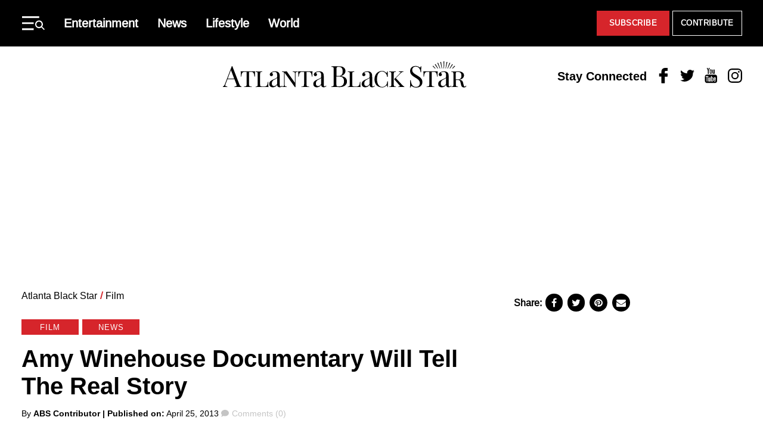

--- FILE ---
content_type: text/html; charset=UTF-8
request_url: https://atlantablackstar.com/2013/04/25/amy-winehouse-documentary-will-tell-the-real-story/
body_size: 27336
content:
<!DOCTYPE html>
<html lang="en-US" class="no-js">
<head>
  <meta charset="UTF-8"/>
  <meta name="viewport" content="width=device-width, initial-scale=1"/>
  <meta name="theme-color" content="#d23226"/>
  <meta name="ahrefs-site-verification" content="0b187647ee374c85a5c4a379e74b7ee824d948f4e37b765667fca52a8ceacc03">
	<script>(function(html){html.className = html.className.replace(/\bno-js\b/,'js')})(document.documentElement);</script>
<meta name='robots' content='index, follow, max-image-preview:large, max-snippet:-1, max-video-preview:-1' />
	<style>img:is([sizes="auto" i], [sizes^="auto," i]) { contain-intrinsic-size: 3000px 1500px }</style>
	
	
	<!-- This site is optimized with the Yoast SEO Premium plugin v26.8 (Yoast SEO v26.8) - https://yoast.com/product/yoast-seo-premium-wordpress/ -->
	<title>Amy Winehouse Documentary Will Tell The Real Story</title>
	<meta name="description" content="Universal Music and acclaimed documentary filmmaker Asif Kapadia have teamed up to bring an Amy Winehouse documentary to the silver screen." />
	<link rel="canonical" href="https://atlantablackstar.com/2013/04/25/amy-winehouse-documentary-will-tell-the-real-story/" />
	<meta property="og:locale" content="en_US" />
	<meta property="og:type" content="article" />
	<meta property="og:title" content="Amy Winehouse Documentary Will Tell The Real Story" />
	<meta property="og:description" content="Universal Music and acclaimed documentary filmmaker Asif Kapadia have teamed up to bring an Amy Winehouse documentary to the silver screen." />
	<meta property="og:url" content="https://atlantablackstar.com/2013/04/25/amy-winehouse-documentary-will-tell-the-real-story/" />
	<meta property="og:site_name" content="Atlanta Black Star" />
	<meta property="article:publisher" content="https://www.facebook.com/ATLBlackStar" />
	<meta property="article:published_time" content="2013-04-25T19:58:39+00:00" />
	<meta property="og:image" content="https://atlantablackstar.com/wp-content/uploads/2013/04/Amy-Winehouse-documentary.jpg" />
	<meta property="og:image:width" content="500" />
	<meta property="og:image:height" content="325" />
	<meta property="og:image:type" content="image/jpeg" />
	<meta name="author" content="ABS Contributor" />
	<meta name="twitter:card" content="summary_large_image" />
	<meta name="twitter:creator" content="@ATLBlackStar" />
	<meta name="twitter:site" content="@ATLBlackStar" />
	<meta name="twitter:label1" content="Written by" />
	<meta name="twitter:data1" content="ABS Contributor" />
	<meta name="twitter:label2" content="Est. reading time" />
	<meta name="twitter:data2" content="1 minute" />
	<!-- / Yoast SEO Premium plugin. -->


<link rel="alternate" type="application/rss+xml" title="Atlanta Black Star &raquo; Feed" href="https://atlantablackstar.com/feed/" />
<link rel="alternate" type="application/rss+xml" title="Atlanta Black Star &raquo; Comments Feed" href="https://atlantablackstar.com/comments/feed/" />
<link rel="alternate" type="application/rss+xml" title="Atlanta Black Star &raquo; Amy Winehouse Documentary Will Tell The Real Story Comments Feed" href="https://atlantablackstar.com/2013/04/25/amy-winehouse-documentary-will-tell-the-real-story/feed/" />
<script type="text/javascript">
/* <![CDATA[ */
window._wpemojiSettings = {"baseUrl":"https:\/\/s.w.org\/images\/core\/emoji\/16.0.1\/72x72\/","ext":".png","svgUrl":"https:\/\/s.w.org\/images\/core\/emoji\/16.0.1\/svg\/","svgExt":".svg","source":{"concatemoji":"https:\/\/atlantablackstar.com\/wp-includes\/js\/wp-emoji-release.min.js?ver=6.8.3"}};
/*! This file is auto-generated */
!function(s,n){var o,i,e;function c(e){try{var t={supportTests:e,timestamp:(new Date).valueOf()};sessionStorage.setItem(o,JSON.stringify(t))}catch(e){}}function p(e,t,n){e.clearRect(0,0,e.canvas.width,e.canvas.height),e.fillText(t,0,0);var t=new Uint32Array(e.getImageData(0,0,e.canvas.width,e.canvas.height).data),a=(e.clearRect(0,0,e.canvas.width,e.canvas.height),e.fillText(n,0,0),new Uint32Array(e.getImageData(0,0,e.canvas.width,e.canvas.height).data));return t.every(function(e,t){return e===a[t]})}function u(e,t){e.clearRect(0,0,e.canvas.width,e.canvas.height),e.fillText(t,0,0);for(var n=e.getImageData(16,16,1,1),a=0;a<n.data.length;a++)if(0!==n.data[a])return!1;return!0}function f(e,t,n,a){switch(t){case"flag":return n(e,"\ud83c\udff3\ufe0f\u200d\u26a7\ufe0f","\ud83c\udff3\ufe0f\u200b\u26a7\ufe0f")?!1:!n(e,"\ud83c\udde8\ud83c\uddf6","\ud83c\udde8\u200b\ud83c\uddf6")&&!n(e,"\ud83c\udff4\udb40\udc67\udb40\udc62\udb40\udc65\udb40\udc6e\udb40\udc67\udb40\udc7f","\ud83c\udff4\u200b\udb40\udc67\u200b\udb40\udc62\u200b\udb40\udc65\u200b\udb40\udc6e\u200b\udb40\udc67\u200b\udb40\udc7f");case"emoji":return!a(e,"\ud83e\udedf")}return!1}function g(e,t,n,a){var r="undefined"!=typeof WorkerGlobalScope&&self instanceof WorkerGlobalScope?new OffscreenCanvas(300,150):s.createElement("canvas"),o=r.getContext("2d",{willReadFrequently:!0}),i=(o.textBaseline="top",o.font="600 32px Arial",{});return e.forEach(function(e){i[e]=t(o,e,n,a)}),i}function t(e){var t=s.createElement("script");t.src=e,t.defer=!0,s.head.appendChild(t)}"undefined"!=typeof Promise&&(o="wpEmojiSettingsSupports",i=["flag","emoji"],n.supports={everything:!0,everythingExceptFlag:!0},e=new Promise(function(e){s.addEventListener("DOMContentLoaded",e,{once:!0})}),new Promise(function(t){var n=function(){try{var e=JSON.parse(sessionStorage.getItem(o));if("object"==typeof e&&"number"==typeof e.timestamp&&(new Date).valueOf()<e.timestamp+604800&&"object"==typeof e.supportTests)return e.supportTests}catch(e){}return null}();if(!n){if("undefined"!=typeof Worker&&"undefined"!=typeof OffscreenCanvas&&"undefined"!=typeof URL&&URL.createObjectURL&&"undefined"!=typeof Blob)try{var e="postMessage("+g.toString()+"("+[JSON.stringify(i),f.toString(),p.toString(),u.toString()].join(",")+"));",a=new Blob([e],{type:"text/javascript"}),r=new Worker(URL.createObjectURL(a),{name:"wpTestEmojiSupports"});return void(r.onmessage=function(e){c(n=e.data),r.terminate(),t(n)})}catch(e){}c(n=g(i,f,p,u))}t(n)}).then(function(e){for(var t in e)n.supports[t]=e[t],n.supports.everything=n.supports.everything&&n.supports[t],"flag"!==t&&(n.supports.everythingExceptFlag=n.supports.everythingExceptFlag&&n.supports[t]);n.supports.everythingExceptFlag=n.supports.everythingExceptFlag&&!n.supports.flag,n.DOMReady=!1,n.readyCallback=function(){n.DOMReady=!0}}).then(function(){return e}).then(function(){var e;n.supports.everything||(n.readyCallback(),(e=n.source||{}).concatemoji?t(e.concatemoji):e.wpemoji&&e.twemoji&&(t(e.twemoji),t(e.wpemoji)))}))}((window,document),window._wpemojiSettings);
/* ]]> */
</script>
<style id='wp-emoji-styles-inline-css' type='text/css'>

	img.wp-smiley, img.emoji {
		display: inline !important;
		border: none !important;
		box-shadow: none !important;
		height: 1em !important;
		width: 1em !important;
		margin: 0 0.07em !important;
		vertical-align: -0.1em !important;
		background: none !important;
		padding: 0 !important;
	}
</style>
<link rel='stylesheet' id='wp-block-library-css' href='https://atlantablackstar.com/wp-includes/css/dist/block-library/style.min.css?ver=6.8.3' type='text/css' media='all' />
<style id='classic-theme-styles-inline-css' type='text/css'>
/*! This file is auto-generated */
.wp-block-button__link{color:#fff;background-color:#32373c;border-radius:9999px;box-shadow:none;text-decoration:none;padding:calc(.667em + 2px) calc(1.333em + 2px);font-size:1.125em}.wp-block-file__button{background:#32373c;color:#fff;text-decoration:none}
</style>
<style id='global-styles-inline-css' type='text/css'>
:root{--wp--preset--aspect-ratio--square: 1;--wp--preset--aspect-ratio--4-3: 4/3;--wp--preset--aspect-ratio--3-4: 3/4;--wp--preset--aspect-ratio--3-2: 3/2;--wp--preset--aspect-ratio--2-3: 2/3;--wp--preset--aspect-ratio--16-9: 16/9;--wp--preset--aspect-ratio--9-16: 9/16;--wp--preset--color--black: #000000;--wp--preset--color--cyan-bluish-gray: #abb8c3;--wp--preset--color--white: #ffffff;--wp--preset--color--pale-pink: #f78da7;--wp--preset--color--vivid-red: #cf2e2e;--wp--preset--color--luminous-vivid-orange: #ff6900;--wp--preset--color--luminous-vivid-amber: #fcb900;--wp--preset--color--light-green-cyan: #7bdcb5;--wp--preset--color--vivid-green-cyan: #00d084;--wp--preset--color--pale-cyan-blue: #8ed1fc;--wp--preset--color--vivid-cyan-blue: #0693e3;--wp--preset--color--vivid-purple: #9b51e0;--wp--preset--color--primary: #d6252b;--wp--preset--color--secondary: #000000;--wp--preset--color--tertiary: #c4c4c4;--wp--preset--color--quantanary: #f4f4f4;--wp--preset--gradient--vivid-cyan-blue-to-vivid-purple: linear-gradient(135deg,rgba(6,147,227,1) 0%,rgb(155,81,224) 100%);--wp--preset--gradient--light-green-cyan-to-vivid-green-cyan: linear-gradient(135deg,rgb(122,220,180) 0%,rgb(0,208,130) 100%);--wp--preset--gradient--luminous-vivid-amber-to-luminous-vivid-orange: linear-gradient(135deg,rgba(252,185,0,1) 0%,rgba(255,105,0,1) 100%);--wp--preset--gradient--luminous-vivid-orange-to-vivid-red: linear-gradient(135deg,rgba(255,105,0,1) 0%,rgb(207,46,46) 100%);--wp--preset--gradient--very-light-gray-to-cyan-bluish-gray: linear-gradient(135deg,rgb(238,238,238) 0%,rgb(169,184,195) 100%);--wp--preset--gradient--cool-to-warm-spectrum: linear-gradient(135deg,rgb(74,234,220) 0%,rgb(151,120,209) 20%,rgb(207,42,186) 40%,rgb(238,44,130) 60%,rgb(251,105,98) 80%,rgb(254,248,76) 100%);--wp--preset--gradient--blush-light-purple: linear-gradient(135deg,rgb(255,206,236) 0%,rgb(152,150,240) 100%);--wp--preset--gradient--blush-bordeaux: linear-gradient(135deg,rgb(254,205,165) 0%,rgb(254,45,45) 50%,rgb(107,0,62) 100%);--wp--preset--gradient--luminous-dusk: linear-gradient(135deg,rgb(255,203,112) 0%,rgb(199,81,192) 50%,rgb(65,88,208) 100%);--wp--preset--gradient--pale-ocean: linear-gradient(135deg,rgb(255,245,203) 0%,rgb(182,227,212) 50%,rgb(51,167,181) 100%);--wp--preset--gradient--electric-grass: linear-gradient(135deg,rgb(202,248,128) 0%,rgb(113,206,126) 100%);--wp--preset--gradient--midnight: linear-gradient(135deg,rgb(2,3,129) 0%,rgb(40,116,252) 100%);--wp--preset--font-size--small: 13px;--wp--preset--font-size--medium: 24px;--wp--preset--font-size--large: 40px;--wp--preset--font-size--x-large: 42px;--wp--preset--font-size--normal: 20px;--wp--preset--spacing--20: 0.44rem;--wp--preset--spacing--30: 0.67rem;--wp--preset--spacing--40: 1rem;--wp--preset--spacing--50: 1.5rem;--wp--preset--spacing--60: 2.25rem;--wp--preset--spacing--70: 3.38rem;--wp--preset--spacing--80: 5.06rem;--wp--preset--shadow--natural: 6px 6px 9px rgba(0, 0, 0, 0.2);--wp--preset--shadow--deep: 12px 12px 50px rgba(0, 0, 0, 0.4);--wp--preset--shadow--sharp: 6px 6px 0px rgba(0, 0, 0, 0.2);--wp--preset--shadow--outlined: 6px 6px 0px -3px rgba(255, 255, 255, 1), 6px 6px rgba(0, 0, 0, 1);--wp--preset--shadow--crisp: 6px 6px 0px rgba(0, 0, 0, 1);}:where(.is-layout-flex){gap: 0.5em;}:where(.is-layout-grid){gap: 0.5em;}body .is-layout-flex{display: flex;}.is-layout-flex{flex-wrap: wrap;align-items: center;}.is-layout-flex > :is(*, div){margin: 0;}body .is-layout-grid{display: grid;}.is-layout-grid > :is(*, div){margin: 0;}:where(.wp-block-columns.is-layout-flex){gap: 2em;}:where(.wp-block-columns.is-layout-grid){gap: 2em;}:where(.wp-block-post-template.is-layout-flex){gap: 1.25em;}:where(.wp-block-post-template.is-layout-grid){gap: 1.25em;}.has-black-color{color: var(--wp--preset--color--black) !important;}.has-cyan-bluish-gray-color{color: var(--wp--preset--color--cyan-bluish-gray) !important;}.has-white-color{color: var(--wp--preset--color--white) !important;}.has-pale-pink-color{color: var(--wp--preset--color--pale-pink) !important;}.has-vivid-red-color{color: var(--wp--preset--color--vivid-red) !important;}.has-luminous-vivid-orange-color{color: var(--wp--preset--color--luminous-vivid-orange) !important;}.has-luminous-vivid-amber-color{color: var(--wp--preset--color--luminous-vivid-amber) !important;}.has-light-green-cyan-color{color: var(--wp--preset--color--light-green-cyan) !important;}.has-vivid-green-cyan-color{color: var(--wp--preset--color--vivid-green-cyan) !important;}.has-pale-cyan-blue-color{color: var(--wp--preset--color--pale-cyan-blue) !important;}.has-vivid-cyan-blue-color{color: var(--wp--preset--color--vivid-cyan-blue) !important;}.has-vivid-purple-color{color: var(--wp--preset--color--vivid-purple) !important;}.has-black-background-color{background-color: var(--wp--preset--color--black) !important;}.has-cyan-bluish-gray-background-color{background-color: var(--wp--preset--color--cyan-bluish-gray) !important;}.has-white-background-color{background-color: var(--wp--preset--color--white) !important;}.has-pale-pink-background-color{background-color: var(--wp--preset--color--pale-pink) !important;}.has-vivid-red-background-color{background-color: var(--wp--preset--color--vivid-red) !important;}.has-luminous-vivid-orange-background-color{background-color: var(--wp--preset--color--luminous-vivid-orange) !important;}.has-luminous-vivid-amber-background-color{background-color: var(--wp--preset--color--luminous-vivid-amber) !important;}.has-light-green-cyan-background-color{background-color: var(--wp--preset--color--light-green-cyan) !important;}.has-vivid-green-cyan-background-color{background-color: var(--wp--preset--color--vivid-green-cyan) !important;}.has-pale-cyan-blue-background-color{background-color: var(--wp--preset--color--pale-cyan-blue) !important;}.has-vivid-cyan-blue-background-color{background-color: var(--wp--preset--color--vivid-cyan-blue) !important;}.has-vivid-purple-background-color{background-color: var(--wp--preset--color--vivid-purple) !important;}.has-black-border-color{border-color: var(--wp--preset--color--black) !important;}.has-cyan-bluish-gray-border-color{border-color: var(--wp--preset--color--cyan-bluish-gray) !important;}.has-white-border-color{border-color: var(--wp--preset--color--white) !important;}.has-pale-pink-border-color{border-color: var(--wp--preset--color--pale-pink) !important;}.has-vivid-red-border-color{border-color: var(--wp--preset--color--vivid-red) !important;}.has-luminous-vivid-orange-border-color{border-color: var(--wp--preset--color--luminous-vivid-orange) !important;}.has-luminous-vivid-amber-border-color{border-color: var(--wp--preset--color--luminous-vivid-amber) !important;}.has-light-green-cyan-border-color{border-color: var(--wp--preset--color--light-green-cyan) !important;}.has-vivid-green-cyan-border-color{border-color: var(--wp--preset--color--vivid-green-cyan) !important;}.has-pale-cyan-blue-border-color{border-color: var(--wp--preset--color--pale-cyan-blue) !important;}.has-vivid-cyan-blue-border-color{border-color: var(--wp--preset--color--vivid-cyan-blue) !important;}.has-vivid-purple-border-color{border-color: var(--wp--preset--color--vivid-purple) !important;}.has-vivid-cyan-blue-to-vivid-purple-gradient-background{background: var(--wp--preset--gradient--vivid-cyan-blue-to-vivid-purple) !important;}.has-light-green-cyan-to-vivid-green-cyan-gradient-background{background: var(--wp--preset--gradient--light-green-cyan-to-vivid-green-cyan) !important;}.has-luminous-vivid-amber-to-luminous-vivid-orange-gradient-background{background: var(--wp--preset--gradient--luminous-vivid-amber-to-luminous-vivid-orange) !important;}.has-luminous-vivid-orange-to-vivid-red-gradient-background{background: var(--wp--preset--gradient--luminous-vivid-orange-to-vivid-red) !important;}.has-very-light-gray-to-cyan-bluish-gray-gradient-background{background: var(--wp--preset--gradient--very-light-gray-to-cyan-bluish-gray) !important;}.has-cool-to-warm-spectrum-gradient-background{background: var(--wp--preset--gradient--cool-to-warm-spectrum) !important;}.has-blush-light-purple-gradient-background{background: var(--wp--preset--gradient--blush-light-purple) !important;}.has-blush-bordeaux-gradient-background{background: var(--wp--preset--gradient--blush-bordeaux) !important;}.has-luminous-dusk-gradient-background{background: var(--wp--preset--gradient--luminous-dusk) !important;}.has-pale-ocean-gradient-background{background: var(--wp--preset--gradient--pale-ocean) !important;}.has-electric-grass-gradient-background{background: var(--wp--preset--gradient--electric-grass) !important;}.has-midnight-gradient-background{background: var(--wp--preset--gradient--midnight) !important;}.has-small-font-size{font-size: var(--wp--preset--font-size--small) !important;}.has-medium-font-size{font-size: var(--wp--preset--font-size--medium) !important;}.has-large-font-size{font-size: var(--wp--preset--font-size--large) !important;}.has-x-large-font-size{font-size: var(--wp--preset--font-size--x-large) !important;}
:where(.wp-block-post-template.is-layout-flex){gap: 1.25em;}:where(.wp-block-post-template.is-layout-grid){gap: 1.25em;}
:where(.wp-block-columns.is-layout-flex){gap: 2em;}:where(.wp-block-columns.is-layout-grid){gap: 2em;}
:root :where(.wp-block-pullquote){font-size: 1.5em;line-height: 1.6;}
</style>
<link rel='stylesheet' id='styles-css' href='https://atlantablackstar.com/wp-content/themes/atlanta-black-star/dist/css/style.css?ver=12062024' type='text/css' media='all' />
<link rel='stylesheet' id='custom-css-css' href='https://atlantablackstar.com/wp-content/themes/atlanta-black-star/assets/css/custom/custom.css?ver=12062024' type='text/css' media='all' />
<link rel="https://api.w.org/" href="https://atlantablackstar.com/wp-json/" /><link rel="alternate" title="JSON" type="application/json" href="https://atlantablackstar.com/wp-json/wp/v2/posts/108163" /><link rel="EditURI" type="application/rsd+xml" title="RSD" href="https://atlantablackstar.com/xmlrpc.php?rsd" />
<link rel='shortlink' href='https://atlantablackstar.com/?p=108163' />
<link rel="alternate" title="oEmbed (JSON)" type="application/json+oembed" href="https://atlantablackstar.com/wp-json/oembed/1.0/embed?url=https%3A%2F%2Fatlantablackstar.com%2F2013%2F04%2F25%2Famy-winehouse-documentary-will-tell-the-real-story%2F" />
<link rel="alternate" title="oEmbed (XML)" type="text/xml+oembed" href="https://atlantablackstar.com/wp-json/oembed/1.0/embed?url=https%3A%2F%2Fatlantablackstar.com%2F2013%2F04%2F25%2Famy-winehouse-documentary-will-tell-the-real-story%2F&#038;format=xml" />
<!-- Google Tag Manager -->
	<script>(function(w,d,s,l,i){w[l]=w[l]||[];w[l].push({'gtm.start':
				new Date().getTime(),event:'gtm.js'});var f=d.getElementsByTagName(s)[0],
			j=d.createElement(s),dl=l!='dataLayer'?'&l='+l:'';j.async=true;j.src=
			'https://www.googletagmanager.com/gtm.js?id='+i+dl;f.parentNode.insertBefore(j,f);
		})(window,document,'script','dataLayer','GTM-5MM89V9');</script>
	<!-- End Google Tag Manager -->

		<!-- Google tag (gtag.js) -->
<script async src="https://www.googletagmanager.com/gtag/js?id=G-FE5D5KN3ET"></script>
<script>
  window.dataLayer = window.dataLayer || [];
  function gtag(){dataLayer.push(arguments);}
  gtag('js', new Date());

  gtag('config', 'G-FE5D5KN3ET');
</script>
  <!--Cafemedia/AdThrive Head Tag -->
  <script>
      window.adthrive = window.adthrive || {};
      window.adthrive.cmd = window.adthrive.cmd || [];
      window.adthrive.host = 'ads.adthrive.com';
      window.adthrive.plugin = 'adthrive-ads-1.0.34-manual';
      window.adthrive.threshold = Math.floor(Math.random() * 100 + 1);
      window.adthrive.executed = false;
      window.adthrive.cmd.push(function () {
          window.adthrive.siteAds.targeting.push({key: 'at_custom_1', value: 'abs_hp'});
      });

      window.adthrive.insertScriptTag = function () {
          window.removeEventListener('scroll', window.adthrive.insertScriptTag);
          window.removeEventListener('mousemove', window.adthrive.insertScriptTag);
          if (false !== window.adthrive.executed) {
              return;
          }
          window.adthrive.executed = true;
          var script = document.createElement('script');
          script.async = true;
          script.defer = true;
          script.type = 'text/javascript';
          script.src =
              document.location.protocol +
              '//ads.adthrive.com/sites/' + decodeURIComponent('5ac64c29fdf4d60603abe69c') + '/ads.min.js?threshold=' +
              window.adthrive.threshold;
          var node = document.getElementsByTagName('script')[0];
          node.parentNode.insertBefore(script, node);
      };

      window.addEventListener('scroll', window.adthrive.insertScriptTag);
      window.addEventListener('mousemove', window.adthrive.insertScriptTag);
      window.addEventListener('load', function () {
          setTimeout(window.adthrive.insertScriptTag, 2500);
      });
  </script>
  <!--End CafeMedia/AdThrive Head Tag -->

  <script>
      (function () {
          // Function to update JWPlayer
          function updateJWPlayer() {
              console.log("Update JWPlayer function called");
              jwplayer('njg9J21R').once('adBreakEnd', function () {
                  jwplayer('njg9J21R').once('playlistItem', function () {
                      jwplayer('njg9J21R').play();
                      console.log("Play has been called on new playlist");
                  });
                  jwplayer('njg9J21R').load("https://cdn.jwplayer.com/v2/playlists/gBUqdOXK?format=mrss");
                  console.log('New playlist inserted');
              });
          };

          // Checking if the article belongs to the "category-news"
          let articles = document.getElementsByTagName('article');
          if (articles.length > 0 && articles[0].classList.contains("category-news")) {
              console.log("News Article");
              let mList = document.querySelectorAll('.td-post-content');
              options = {
                  childList: true,
              },
                  observer = new MutationObserver(mCallback);

              // Mutation callback function
              function mCallback(mutations) {
                  for (let mutation of mutations) {
                      console.log(mutation);
                      if (mutation.addedNodes[0]?.id === "adthrive-collapse-container") {
                          updateJWPlayer();
                          observer.disconnect();
                      }
                  }
              }

              // Observing mutations on post content elements
              for (var i = 0; i < mList.length; i++) {
                  observer.observe(mList[i], options);
              }
          }
      })();
  </script>
	

<script type="application/ld+json" class="saswp-schema-markup-output">
[{"@context":"https:\/\/schema.org\/","@type":"NewsArticle","@id":"https:\/\/atlantablackstar.com\/2013\/04\/25\/amy-winehouse-documentary-will-tell-the-real-story\/#newsarticle","url":"https:\/\/atlantablackstar.com\/2013\/04\/25\/amy-winehouse-documentary-will-tell-the-real-story\/","headline":"Amy Winehouse Documentary Will Tell The Real Story","mainEntityOfPage":"https:\/\/atlantablackstar.com\/2013\/04\/25\/amy-winehouse-documentary-will-tell-the-real-story\/","datePublished":"2013-04-25T15:58:39-04:00","dateModified":"2013-04-25T15:58:39-04:00","description":"Universal Music and acclaimed documentary filmmaker Asif Kapadia have teamed up to bring an Amy Winehouse documentary to the silver screen.","articleSection":"News","articleBody":"Amy Winehouse was famous for her troubled and controversial life, almost as much as she was for her soulful and captivating voice. Now, Universal Music and acclaimed documentary filmmaker Asif Kapadia have teamed up to perhaps alter some misconceived perceptions about the singing artist.  According to Hollywood Reporter, the untitled film uses never-before-seen archival footage to chronicle Winehouse's life and career. The Winehouse documentary will reunite Kapadia with producer James Gay-Rees. The duo worked together on the 2010 award-winning doc Senna, which recounts the life and death of Brazilian car-racing champion Ayrton Senna.  \u201cThis is an incredibly modern, emotional and relevant film that has the power to capture the zeitgeist and shine a light on the world we live in in a way that very few films can,\u201d said Kapadia and Gay-Rees.  \u201cAmy was a once-in-a-generation talent who captured everyone's attention; she wrote and sung from the heart, and everyone fell under her spell. But tragically, Amy seemed to fall apart under the relentless media attention, her troubled relationships, her global success and precarious lifestyle. As a society we celebrated her huge success, but then we were quick to judge her failings when it suited us,\" they added.  Focus Features International, a division within the Universal, will seek a foreign buyer for the Amy Winehouse documentary at next month's Cannes Film Market.  &nbsp;","keywords":["amy winehouse"," "],"name":"Amy Winehouse Documentary Will Tell The Real Story","thumbnailUrl":"https:\/\/atlantablackstar.com\/wp-content\/uploads\/2013\/04\/Amy-Winehouse-documentary.jpg","wordCount":"218","timeRequired":"PT58S","mainEntity":{"@type":"WebPage","@id":"https:\/\/atlantablackstar.com\/2013\/04\/25\/amy-winehouse-documentary-will-tell-the-real-story\/"},"author":{"@type":"Person","name":"ABS Contributor","url":"https:\/\/atlantablackstar.com\/author\/abs-staff\/","sameAs":[],"image":{"@type":"ImageObject","url":"https:\/\/secure.gravatar.com\/avatar\/9dbe4725d53b54a776c995cbb2e1978f597662b626ea4b5312572550753dc18a?s=96&d=mm&r=g","height":96,"width":96}},"editor":{"@type":"Person","name":"ABS Contributor","url":"https:\/\/atlantablackstar.com\/author\/abs-staff\/","sameAs":[],"image":{"@type":"ImageObject","url":"https:\/\/secure.gravatar.com\/avatar\/9dbe4725d53b54a776c995cbb2e1978f597662b626ea4b5312572550753dc18a?s=96&d=mm&r=g","height":96,"width":96}},"publisher":{"@type":"Organization","name":"atlantablackstar","url":"https:\/\/atlantablackstar.com\/","logo":{"@type":"ImageObject","url":"https:\/\/atlantablackstar.com\/wp-content\/uploads\/2023\/11\/ABS_Logo_Black.png","width":662,"height":71}},"image":[{"@type":"ImageObject","@id":"https:\/\/atlantablackstar.com\/2013\/04\/25\/amy-winehouse-documentary-will-tell-the-real-story\/#primaryimage","url":"https:\/\/atlantablackstar.com\/wp-content\/uploads\/2013\/04\/Amy-Winehouse-documentary-1200x780.jpg","width":"1200","height":"780","caption":"Amy Winehouse documentary"},{"@type":"ImageObject","url":"https:\/\/atlantablackstar.com\/wp-content\/uploads\/2013\/04\/Amy-Winehouse-documentary-1200x900.jpg","width":"1200","height":"900","caption":"Amy Winehouse documentary"},{"@type":"ImageObject","url":"https:\/\/atlantablackstar.com\/wp-content\/uploads\/2013\/04\/Amy-Winehouse-documentary-1200x675.jpg","width":"1200","height":"675","caption":"Amy Winehouse documentary"},{"@type":"ImageObject","url":"https:\/\/atlantablackstar.com\/wp-content\/uploads\/2013\/04\/Amy-Winehouse-documentary-500x500.jpg","width":"500","height":"500","caption":"Amy Winehouse documentary"}]},

{"@context":"https:\/\/schema.org\/","@type":"NewsArticle","@id":"https:\/\/atlantablackstar.com\/2013\/04\/25\/amy-winehouse-documentary-will-tell-the-real-story\/#newsarticle","url":"https:\/\/atlantablackstar.com\/2013\/04\/25\/amy-winehouse-documentary-will-tell-the-real-story\/","headline":"Amy Winehouse Documentary Will Tell The Real Story","mainEntityOfPage":"https:\/\/atlantablackstar.com\/2013\/04\/25\/amy-winehouse-documentary-will-tell-the-real-story\/","datePublished":"2013-04-25T15:58:39-04:00","dateModified":"2013-04-25T15:58:39-04:00","description":"Universal Music and acclaimed documentary filmmaker Asif Kapadia have teamed up to bring an Amy Winehouse documentary to the silver screen.","articleSection":"News","articleBody":"Amy Winehouse was famous for her troubled and controversial life, almost as much as she was for her soulful and captivating voice. Now, Universal Music and acclaimed documentary filmmaker Asif Kapadia have teamed up to perhaps alter some misconceived perceptions about the singing artist.  According to Hollywood Reporter, the untitled film uses never-before-seen archival footage to chronicle Winehouse's life and career. The Winehouse documentary will reunite Kapadia with producer James Gay-Rees. The duo worked together on the 2010 award-winning doc Senna, which recounts the life and death of Brazilian car-racing champion Ayrton Senna.  \u201cThis is an incredibly modern, emotional and relevant film that has the power to capture the zeitgeist and shine a light on the world we live in in a way that very few films can,\u201d said Kapadia and Gay-Rees.  \u201cAmy was a once-in-a-generation talent who captured everyone's attention; she wrote and sung from the heart, and everyone fell under her spell. But tragically, Amy seemed to fall apart under the relentless media attention, her troubled relationships, her global success and precarious lifestyle. As a society we celebrated her huge success, but then we were quick to judge her failings when it suited us,\" they added.  Focus Features International, a division within the Universal, will seek a foreign buyer for the Amy Winehouse documentary at next month's Cannes Film Market.  &nbsp;","keywords":["amy winehouse"," "],"name":"Amy Winehouse Documentary Will Tell The Real Story","thumbnailUrl":"https:\/\/atlantablackstar.com\/wp-content\/uploads\/2013\/04\/Amy-Winehouse-documentary.jpg","wordCount":"218","timeRequired":"PT58S","mainEntity":{"@type":"WebPage","@id":"https:\/\/atlantablackstar.com\/2013\/04\/25\/amy-winehouse-documentary-will-tell-the-real-story\/"},"author":{"@type":"Person","name":"ABS Contributor","url":"https:\/\/atlantablackstar.com\/author\/abs-staff\/","sameAs":[],"image":{"@type":"ImageObject","url":"https:\/\/secure.gravatar.com\/avatar\/9dbe4725d53b54a776c995cbb2e1978f597662b626ea4b5312572550753dc18a?s=96&d=mm&r=g","height":96,"width":96}},"editor":{"@type":"Person","name":"ABS Contributor","url":"https:\/\/atlantablackstar.com\/author\/abs-staff\/","sameAs":[],"image":{"@type":"ImageObject","url":"https:\/\/secure.gravatar.com\/avatar\/9dbe4725d53b54a776c995cbb2e1978f597662b626ea4b5312572550753dc18a?s=96&d=mm&r=g","height":96,"width":96}},"publisher":{"@type":"Organization","name":"atlantablackstar","url":"https:\/\/atlantablackstar.com\/","logo":{"@type":"ImageObject","url":"https:\/\/atlantablackstar.com\/wp-content\/uploads\/2023\/11\/ABS_Logo_Black.png","width":662,"height":71}},"speakable":{"@type":"SpeakableSpecification","xpath":["\/html\/head\/title","\/html\/head\/meta[@name='description']\/@content"]},"image":[{"@type":"ImageObject","@id":"https:\/\/atlantablackstar.com\/2013\/04\/25\/amy-winehouse-documentary-will-tell-the-real-story\/#primaryimage","url":"https:\/\/atlantablackstar.com\/wp-content\/uploads\/2013\/04\/Amy-Winehouse-documentary-1200x780.jpg","width":"1200","height":"780","caption":"Amy Winehouse documentary"},{"@type":"ImageObject","url":"https:\/\/atlantablackstar.com\/wp-content\/uploads\/2013\/04\/Amy-Winehouse-documentary-1200x900.jpg","width":"1200","height":"900","caption":"Amy Winehouse documentary"},{"@type":"ImageObject","url":"https:\/\/atlantablackstar.com\/wp-content\/uploads\/2013\/04\/Amy-Winehouse-documentary-1200x675.jpg","width":"1200","height":"675","caption":"Amy Winehouse documentary"},{"@type":"ImageObject","url":"https:\/\/atlantablackstar.com\/wp-content\/uploads\/2013\/04\/Amy-Winehouse-documentary-500x500.jpg","width":"500","height":"500","caption":"Amy Winehouse documentary"}]}]
</script>

<style>.wp-block-gallery.is-cropped .blocks-gallery-item picture{height:100%;width:100%;}</style><link rel="icon" href="https://atlantablackstar.com/wp-content/uploads/2016/08/ABS_Icon_Red-1.png" sizes="32x32" />
<link rel="icon" href="https://atlantablackstar.com/wp-content/uploads/2016/08/ABS_Icon_Red-1.png" sizes="192x192" />
<link rel="apple-touch-icon" href="https://atlantablackstar.com/wp-content/uploads/2016/08/ABS_Icon_Red-1.png" />
<meta name="msapplication-TileImage" content="https://atlantablackstar.com/wp-content/uploads/2016/08/ABS_Icon_Red-1.png" />
		<style type="text/css" id="wp-custom-css">
			.article-single__content { word-break: break-word; }
.tableauPlaceholder { max-width: 100%; }
.entry-content img { max-width: 100%; height: auto; }

.post-footer{
	padding-bottom:100px;
}
.article-single .entry-meta .separator {
    padding-right: 0 !important ;
}

.page-id-673775 .bottomButtonClass {
	padding-bottom: 15px;
	text-align: right;
}

.article-single h2{
	font-size: 2.25rem;
	margin-bottom:20px;
	font-weight:600;
}		</style>
		<noscript><style id="rocket-lazyload-nojs-css">.rll-youtube-player, [data-lazy-src]{display:none !important;}</style></noscript>
  <link rel="preload" href="https://atlantablackstar.com/wp-content/themes/atlanta-black-star/dist/fonts/Arimo-Regular.woff2" as="font"
        type="font/woff2" crossorigin>
  <link rel="preload" href="https://atlantablackstar.com/wp-content/themes/atlanta-black-star/dist/fonts/Arimo-Regular.woff" as="font"
        type="font/woff" crossorigin>

  <link rel="preload" href="https://atlantablackstar.com/wp-content/themes/atlanta-black-star/dist/fonts/Arimo-Bold.woff2" as="font"
        type="font/woff2" crossorigin>
  <link rel="preload" href="https://atlantablackstar.com/wp-content/themes/atlanta-black-star/dist/fonts/Arimo-Bold.woff" as="font"
        type="font/woff" crossorigin>

  <style>
      @media screen and (max-width: 992px) {
          .mobile.earn{
              display: block !important;
          }
      }
      .mobile.earn{
          position: absolute;
          right: 1rem;
          padding: 0.5rem 1rem !important;
      }
      .earn a{
          background: linear-gradient(to right, #bf953f, #fcf6ba, #b38728, #fbf5b7, #aa771c);
          transition: box-shadow .3s;
          position: relative;
          z-index: 0;
          color: #000 !important;

      }
      .earn a:hover {
          box-shadow: inset 0 0 0 1000px #fff;
          background: #fff;
      }
      .pre-header .cta-links-menu li+li.earn a,.site-navigation .cta-links-menu .menu-item.earn a{background:linear-gradient(to right,#bf953f,#fcf6ba,#b38728,#fbf5b7,#aa771c);transition:box-shadow .3s;z-index:0}@font-face{font-family:'Arimo Regular';font-style:normal;font-weight:400;font-display:swap;src:url('https://atlantablackstar.com/wp-content/themes/atlanta-black-star/dist/fonts/Arimo-Regular.eot');src:local('Arimo Regular'),url('https://atlantablackstar.com/wp-content/themes/atlanta-black-star/dist/fonts/Arimo-Regular.woff2') format('woff2'),url('https://atlantablackstar.com/wp-content/themes/atlanta-black-star/dist/fonts/Arimo-Regular.woff') format('woff'),url('https://atlantablackstar.com/wp-content/themes/atlanta-black-star/dist/fonts/Arimo-Regular.ttf') format('truetype')}@font-face{font-family:'Arimo Bold';font-style:normal;font-weight:700;font-display:swap;src:url('https://atlantablackstar.com/wp-content/themes/atlanta-black-star/dist/fonts/Arimo-Bold.eot');src:local('Arimo Bold'),url('https://atlantablackstar.com/wp-content/themes/atlanta-black-star/dist/fonts/Arimo-Bold.woff2') format('woff2'),url('https://atlantablackstar.com/wp-content/themes/atlanta-black-star/dist/fonts/Arimo-Bold.woff') format('woff'),url('https://atlantablackstar.com/wp-content/themes/atlanta-black-star/dist/fonts/Arimo-Bold.ttf') format('truetype')}:root{--c-black:#000;--c-white:#fff;--c-red:#d6252b;--c-gray-100:#f4f4f4;--c-gray-200:#c4c4c4;--c-gray-400:#979797;--c-primary:var(--c-red);--c-secondary:var(--c-black);--c-tertiary:var(--c-gray-200);--c-quantanary:var(--c-gray-100);--c-quinary:#c1c1c1;--c-modal-overlay:rgba(0, 0, 0, 0.25);--site-contained-width:73.688em;--site-contained-width-large:85em;--site-column-gutter:1.875em;--site-column-gutter-negative:calc(-1 * var(--site-column-gutter));--site-column-gutter-rem:1.875rem;--site-outer-gutter:var(--site-column-gutter);--site-max-width:calc(var(--site-contained-width) + var(--site-column-gutter) * 2);--site-max-width-large:calc(var(--site-contained-width-large) + var(--site-column-gutter) * 2);--spacing-unit:var(--site-column-gutter);--spacing-unit-rem:var(--site-column-gutter-rem);--f-primary:"Arimo Regular","Helvetica Neue",Helvetica,Arial,sans-serif;--f-primary-bold:"Arimo Bold","Helvetica Neue",Helvetica,Arial,sans-serif;--fs-10:10px;--fs-11:11px;--fs-12:12px;--fs-13:13px;--fs-14:14px;--fs-15:15px;--fs-16:16px;--fs-17:17px;--fs-18:18px;--fs-20:20px;--fs-24:24px;--fs-26:26px;--fs-28:28px;--fs-30:30px;--fs-40:40px;--fw-normal:400;--fw-book:500;--fw-bold:600;--ls-small:0.5px}html{box-sizing:border-box;font-family:var(--f-primary, sans-serif);-moz-osx-font-smoothing:grayscale;-webkit-font-smoothing:antialiased;font-smoothing:antialiased;height:100%;line-height:1.15;text-size-adjust:100%;scroll-behavior:smooth}*,:after,:before{box-sizing:inherit}body{display:flex;flex-direction:column;margin:0;min-height:100vh;color:var(--c-black,#000);font-family:var(--f-primary, Arimo Regular, Helvetica Neue, Helvetica, Arial, sans-serif)}figcaption,figure,footer,hr,main{display:block;margin:0}hr{height:0;margin:0 0 1em;overflow:visible}a{background-color:transparent;text-decoration:none;transition:color .2s;color:var(--c-black);cursor:pointer}a:focus,a:hover{transition:.25s ease-in-out}abbr[title]{border-bottom:none;text-decoration:underline}b,strong{font-weight:700}button,img,input,optgroup,select,svg:not(:root),textarea{max-width:100%;margin:0;border:0;vertical-align:middle}button,select{text-transform:none}::-webkit-file-upload-button,[type=search]::-webkit-search-cancel-button,[type=search]::-webkit-search-decoration{-webkit-appearance:none;font:inherit}figure,h1,h2,h3,h4,h5,h6,p{margin:0;padding:0}p{font-size:var(--fs-16, 16px);line-height:22px;margin:0 0 1em;padding:0}h1,h2,h3,h4,h5,h6{font-weight:var(--fw-book,500)}table{width:100%;border-collapse:collapse;border-spacing:0}td{vertical-align:top}br{display:block}.wp-caption,embed,iframe,object{max-width:100%}.screen-reader-text{clip:rect(1px,1px,1px,1px);height:1px;overflow:hidden;position:absolute!important;width:1px;word-wrap:normal!important}.screen-reader-text.is-focusable:focus{clip:auto!important;display:block;font-size:14px;font-weight:700;height:auto;left:5px;line-height:normal;padding:20px 30px;top:5px;width:auto;z-index:var(--z-topoftheuniverse,10);background-color:var(--c-yellow);border-radius:3px;box-shadow:0 0 2px 2px rgba(0,0,0,.6);color:var(--c-blue);text-decoration:none}@media (prefers-reduced-motion:reduce){*,:after,:before{animation-duration:1ms!important;transition-duration:1ms!important}}.alignleft{float:left;margin-right:1rem;text-align:left}.alignright{float:right;margin-left:1rem;text-align:right}.aligncenter,.cta-links-menu a,.wp-caption.aligncenter{text-align:center}.aligncenter{clear:both;display:block;margin-left:auto;margin-right:auto}.wp-caption.alignright{text-align:left}.wp-caption img{height:auto;max-width:100%}.wp-caption-text{font-size:var(--fs-14, 14px);line-height:18px;margin:0}svg.abs-logo{fill:inherit}svg.has-black-fill use{fill:var(--c-black,#000)}svg.has-white-fill use{fill:var(--c-white,#fff)}.is-background-primary{background:var(--c-white,#fff)}.is-background-secondary{background:var(--c-secondary,#000)}.is-background-tertiary{background:var(--c-quantanary,#f4f4f4)}.has-background,[class$=background-color]{background-color:var(--c-gray-400,#979797);padding:var(--spacing-unit,1.875em)}.has-secondary-color{color:var(--c-secondary,#000)}.has-tertiary-color{color:var(--c-tertiary,#c4c4c4)}.has-quantanary-color{color:var(--c-quantanary,#f4f4f4)}.has-white-color{color:var(--c-white,#fff)}.has-primary-background-color,.has-primary-background-color a{background-color:var(--c-primary,#d6252b);color:inherit}.has-secondary-background-color,.has-secondary-background-color a{background-color:var(--c-secondary,#000);color:inherit}.cta-links-menu a,.top-links-menu a{color:var(--c-white);font-weight:var(--fw-bold);text-decoration:none}.center{display:flex;flex-flow:row wrap;justify-content:space-between;align-items:center}.has-normal-font-size{font-size:var(--fs-18, 18px);line-height:24px}.has-medium-font-size{font-size:var(--fs-20, 20px);line-height:26px}.has-large-font-size{font-size:var(--fs-30, 30px);line-height:36px}@media (min-width:30em){p{font-size:var(--fs-18, 18px);line-height:24px}.has-normal-font-size{font-size:var(--fs-20, 20px);line-height:26px}.has-medium-font-size{font-size:var(--fs-24, 24px);line-height:30px}.has-large-font-size{font-size:var(--fs-40, 40px);line-height:46px;padding-right:1em}}.grid{display:flex;flex-flow:row wrap;margin:0 calc(var(--site-column-gutter-negative,-.9375em)/ 2)}.container,.section{margin:0 auto;position:relative}@media (max-width:47.9375em){html.js .grid.mobile-scroll{flex-wrap:nowrap;overflow-x:scroll;position:relative}html.js .grid.mobile-scroll .column{max-width:82%;width:320px}}.column{display:block;flex:0 0 auto;padding:0 calc(var(--site-column-gutter,.9375em)/ 2) calc(var(--site-column-gutter-rem,1.25rem)/ 1.5);width:100%;transition:.1s ease-in-out}.container{max-width:var(--site-max-width,77.438em);padding:0 calc(var(--site-outer-gutter,.9375em)/ 2);width:100%}@media (min-width:90em){.container{max-width:var(--site-max-width-large,88.75em)}}.section{padding:calc(var(--spacing-unit-rem,1.875rem)) 0;z-index:1}@media (min-width:48em){p{font-size:var(--fs-20, 20px);line-height:26px}.grid.has-2-columns .column{flex-basis:50%;max-width:50%}.column.is-3-column-width,.grid.has-3-columns .column{flex-basis:33.3333%;max-width:33.3333%}.grid.has-4-columns .column{flex-basis:25%;max-width:25%}.column{padding:0 calc(var(--site-column-gutter,.9375em)/ 2) 0}.column.is-9-column-width{flex-basis:66.6667%;max-width:66.6667%}.column.is-10-column-width{flex-basis:83.3333%;max-width:83.3333%}.section{padding:calc(var(--spacing-unit-rem,1.875rem) * 2) 0}}.section.is-background-primary+.section.is-background-primary{padding-top:0}.pre-header{background-color:var(--c-black);height:50px;position:relative;width:100%;z-index:2}.pre-header .container,.site-header .container{align-items:center;display:flex}.has-primary-color,a:focus,a:hover{color:var(--c-primary,#d6252b)}.pre-header .container{padding-left:1rem}.home .site-header .stay-social,.pre-header .cta-menu,.pre-header .pre-menu,.site-header{display:none}.pre-header .menu-toggle-open{align-items:center;display:flex;height:50px;width:28px}.pre-header .pre-menu{font-family:var(--f-primary);font-weight:500}@media screen and (max-width:992px){.pre-header .site-logo{max-width:322px;padding:0 70px}}.pre-header .site-logo,.site-header .site-logo{left:45%;position:absolute;top:50%;transform:translate(-50%,-50%);width:90%}.site-header .site-logo{max-width:33%;width:490px}.pre-header .site-logo .logo,.pre-header .site-logo svg.abs-logo,.site-header .site-logo .logo,.site-header .site-logo svg.abs-logo{display:block;width:100%}.pre-header .pre-menu,.pre-header .site-logo{transition:opacity .4s ease-in}.pre-header.js-is-sticky,.pre-header.js-is-stuck,.pre-header.js-stickyscrolled{position:sticky;top:0}@media (min-width:64em){.pre-header{height:78px}.pre-header .cta-menu,.pre-header .pre-menu,.site-header{display:block}.pre-header .menu-toggle-open{height:78px;width:38px}.pre-header:not(.js-stickyscrolled) .pre-menu{opacity:1;visibility:visible}.pre-header.js-stickyscrolled .pre-menu,.pre-header:not(.js-stickyscrolled) .site-logo{opacity:0;visibility:hidden}.pre-header.js-stickyscrolled .site-logo{max-width:325px;opacity:1;visibility:visible}}@media (min-width:600px){.admin-bar .pre-header.js-is-sticky,.admin-bar .pre-header.js-is-stuck{top:46px!important}}@media (min-width:782px){.admin-bar .pre-header.js-is-sticky,.admin-bar .pre-header.js-is-stuck{top:32px!important}}.site-header{max-height:100px;padding:1.25rem 0}.site-header .container{justify-content:flex-end}.cta-links-menu,.top-links-menu{display:flex;list-style:none;padding:0}.cta-links-menu a{border:1px solid var(--c-white);display:block;font-size:var(--fs-13);letter-spacing:var(--ls-small);margin:0 0 0 5px;padding:1em;text-transform:uppercase;transition:.2s}.site-navigation .cta-links-menu .menu-item.earn a{position:relative}.pre-header .cta-links-menu li+li.earn a{position:relative;color:#000}.pre-header .cta-links-menu li+li.earn a:hover{box-shadow:inset 0 0 0 1000px #fff;background:#fff}.pre-header.js-is-sticky .cta-links-menu .menu-item.earn a{color:#000}.cta-links-menu a:hover{background-color:var(--c-white);color:var(--c-black)}.cta-links-menu .menu-item:first-child a{background-color:var(--c-red);border-color:var(--c-red);margin-left:0;padding:1em 1.5em}.cta-links-menu .menu-item:first-child a:hover{background-color:var(--c-white);border-color:var(--c-white)}.site-navigation .cta-links-menu .menu-item{flex:1 1 170px}.top-links-menu li{margin-left:2rem}.top-links-menu a{font-size:var(--fs-20)}.top-links-menu a:focus,.top-links-menu a:hover{color:var(--c-gray-100)}.home .site-header{padding:2.5rem 0}.footer-main.container{padding-bottom:100px;padding-top:100px}  .site-navigation .cta-links-menu .menu-item.earn a{color: #000}.site-navigation .cta-links-menu .menu-item.earn a:hover{    box-shadow: inset 0 0 0 1000px #fff;background: #fff;}
  </style>

  <!-- Start Disabling ads on certain pages -->
	  <!-- End Disabling ads on certain pages -->

  <script async id="ebx" src="//applets.ebxcdn.com/ebx.js"></script>
</head>
<body class="wp-singular post-template-default single single-post postid-108163 single-format-standard wp-theme-atlanta-black-star abs_new_template">
<a class="skip-link screen-reader-text" href="#main">Skip to content</a>
<svg xmlns="http://www.w3.org/2000/svg" style="display: none;">
  <symbol id="logo" viewBox="0 0 525 64">
	  <svg class="abs-logo" width="525" height="64" fill="none" xmlns="http://www.w3.org/2000/svg">
  <g>
    <path d="M501.96 38.665V27.24c0-.959.079-1.757.159-2.396.079-.64.238-1.119.556-1.438.238-.4.635-.64 1.112-.72.477-.16 1.033-.16 1.827-.16 3.178 0 5.403.72 6.674 2.078 1.271 1.438 1.907 3.435 1.907 5.991 0 1.119-.079 2.157-.318 3.196-.238.958-.635 1.837-1.271 2.556-.636.719-1.51 1.278-2.622 1.758-1.112.399-2.542.639-4.29.639h-3.734v-.08zm22.246 13.42c-.477.56-.954.96-1.431 1.359-.556.4-1.032.559-1.589.559-.556 0-1.032-.24-1.35-.799-.318-.56-.636-1.438-.954-2.716l-1.191-4.873a10.143 10.143 0 00-1.033-2.636c-.397-.72-.953-1.279-1.51-1.758a6.29 6.29 0 00-2.065-1.038c-.795-.24-1.589-.4-2.463-.56-.556-.08-1.033-.16-1.43-.16h-.318c1.509-.239 2.86-.559 3.972-.958 1.748-.64 3.099-1.438 4.132-2.397 1.033-.958 1.748-1.917 2.145-3.035.397-1.039.635-2.077.635-3.116 0-1.198-.238-2.317-.794-3.355-.556-1.038-1.351-1.917-2.384-2.716-1.032-.799-2.383-1.358-3.972-1.837-1.589-.48-3.416-.64-5.561-.64-.636 0-1.669 0-3.099.08-1.43 0-3.019.08-4.687.08h-3.735c-1.271 0-2.304-.08-3.019-.16v1.119c.954 0 1.669.08 2.304.24.557.08 1.033.319 1.351.639.318.32.556.798.636 1.438a19.4 19.4 0 01.159 2.476V49.29c0 1.038-.08 1.837-.159 2.396-.08.64-.318 1.119-.636 1.438-.318.32-.794.56-1.351.72-.556.159-1.35.239-2.304.239v1.038c.795-.08 1.748-.16 3.019-.16h7.866c1.271 0 2.304.08 3.178.16v-1.118c-.954 0-1.748-.16-2.304-.24-.556-.16-1.033-.4-1.351-.719-.318-.32-.556-.799-.635-1.438-.08-.639-.159-1.438-.159-2.396v-9.427h3.178c.953 0 1.748.08 2.463.16.715.16 1.35.4 1.906.719.557.4 1.033.879 1.43 1.518.398.639.715 1.518 1.033 2.636l1.669 6.79c.159.56.318 1.119.635 1.598.239.48.636.959 1.113 1.358.476.4 1.032.719 1.668.959.636.24 1.43.4 2.384.4 1.35 0 2.462-.24 3.336-.8.874-.559 1.669-1.278 2.304-2.316l-1.032-.72zM470.975 51.686c-.874-.879-1.272-2.316-1.272-4.234 0-1.917.398-3.515 1.272-4.873.794-1.358 2.145-2.396 3.972-3.275.556-.24 1.192-.56 1.827-.879.636-.32 1.272-.639 1.828-.958.556-.32 1.033-.64 1.509-.96.397-.319.715-.638.954-.878v12.542c-.954 1.758-1.987 3.036-3.099 3.755-1.112.719-2.304 1.118-3.496 1.118-1.43-.08-2.621-.48-3.495-1.358zm15.73-18.214c0-2.237-.079-3.994-.317-5.352a8.652 8.652 0 00-1.43-3.515c-.874-1.198-1.987-2.077-3.337-2.556-1.351-.48-3.019-.72-4.847-.72-2.065 0-3.734.24-5.164.72-1.43.479-2.542 1.038-3.416 1.597a7.626 7.626 0 00-2.145 2.077c-.556.8-.795 1.598-.795 2.557 0 .958.318 1.757.954 2.396.635.64 1.43.959 2.383.959.953 0 1.827-.32 2.463-.879.715-.56 1.033-1.438 1.033-2.556 0-.879-.238-1.598-.715-2.157-.477-.56-1.112-.879-1.907-1.119.397-.479.795-.878 1.271-1.118a5.725 5.725 0 011.589-.719c.556-.16 1.112-.32 1.669-.32.556-.08 1.112-.08 1.589-.08.794 0 1.509.08 2.145.24.635.16 1.271.48 1.748.959.476.48.874 1.118 1.191 1.997.239.879.398 1.917.398 3.275v3.995c0 .559-.159 1.118-.557 1.597-.397.48-.873.88-1.589 1.279-.635.399-1.43.798-2.383 1.198-.953.4-1.986.879-3.098 1.358a46.882 46.882 0 00-3.973 1.917 14.681 14.681 0 00-2.94 2.077c-.794.72-1.35 1.598-1.747 2.556-.398.96-.636 1.998-.636 3.276 0 1.278.238 2.396.636 3.275.397.879.953 1.678 1.668 2.237.715.56 1.509 1.038 2.383 1.278.874.24 1.828.4 2.861.4.794 0 1.668-.08 2.542-.32.874-.16 1.748-.48 2.622-.959.874-.479 1.668-1.038 2.383-1.757.715-.72 1.351-1.598 1.907-2.716 0 .799.08 1.518.238 2.157.159.719.398 1.278.795 1.757.397.48.953.959 1.668 1.278.715.32 1.669.48 2.702.48 1.35 0 2.463-.24 3.257-.64a34.377 34.377 0 002.542-1.677l-.635-1.118c-.477.399-.954.719-1.589 1.118-.556.32-1.192.48-1.748.48s-1.033-.24-1.271-.8c-.239-.479-.318-1.358-.318-2.636V33.472h-.08zM444.995 22.608V48.65c0 1.118-.08 1.997-.239 2.716-.158.719-.397 1.198-.794 1.597-.397.4-.953.64-1.748.8-.715.159-1.668.239-2.781.239v1.118c.874-.08 2.066-.16 3.496-.16h9.137a42.3 42.3 0 013.654.16v-1.118c-1.191 0-2.145-.16-2.86-.24-.715-.16-1.271-.4-1.668-.799-.397-.4-.715-.878-.795-1.597-.159-.72-.238-1.598-.238-2.716V22.608h5.164c1.907 0 3.337.719 4.37 2.157 1.033 1.438 1.668 3.994 1.986 7.669h1.271a13.6 13.6 0 01-.159-1.997V27.88c0-.639 0-1.518.08-2.796.079-1.198.159-2.476.318-3.755-1.113 0-2.384.08-3.735.08-1.35 0-2.701 0-4.051.08H439.91c-1.351 0-2.781 0-4.052-.08-1.351 0-2.622-.08-3.734-.08.159 1.279.238 2.557.318 3.755a40.36 40.36 0 01.079 2.796v2.477c0 .799-.079 1.438-.159 2.077h1.272c.317-3.675.953-6.231 1.986-7.67 1.033-1.437 2.463-2.156 4.369-2.156h5.006zM426.563 10.225c-.159.959-.318 1.598-.477 2.077-.159.48-.477.72-.874.72-.477 0-1.112-.24-1.748-.64-.636-.479-1.271-.798-1.668-1.038-.477-.24-1.033-.48-1.589-.72-.636-.239-1.272-.399-2.066-.558-.715-.16-1.668-.24-2.701-.24-1.51 0-3.019.24-4.449.64-1.431.478-2.702 1.118-3.735 1.996-1.112.879-1.986 2.077-2.621 3.435-.636 1.358-.954 2.956-.954 4.793 0 1.758.318 3.356.874 4.714.636 1.358 1.43 2.636 2.463 3.674 1.033 1.119 2.225 2.078 3.496 3.036 1.35.959 2.781 1.838 4.29 2.716 1.43.879 2.781 1.758 3.973 2.557 1.191.878 2.224 1.677 3.098 2.636a9.81 9.81 0 011.986 2.876c.477 1.038.715 2.157.715 3.435 0 1.438-.238 2.716-.715 3.834-.476 1.039-1.033 1.918-1.827 2.637-.795.639-1.668 1.198-2.622 1.517-.953.32-1.986.48-2.939.48-1.987 0-3.735-.4-5.085-1.199a9.915 9.915 0 01-3.417-3.115c-.873-1.278-1.509-2.796-1.986-4.554-.476-1.757-.715-3.594-.874-5.432h-1.509v9.986c0 1.118-.08 2.157-.08 3.035-.079.88-.079 1.598-.159 2.237h1.43c.159-.958.318-1.597.477-2.077.159-.479.477-.719.874-.719.477 0 1.192.32 2.145.88.954.558 2.066 1.117 3.337 1.597 1.271.48 3.019.719 5.244.719 1.827 0 3.496-.24 5.164-.72 1.668-.478 3.019-1.277 4.211-2.236 1.191-.959 2.145-2.237 2.86-3.755.715-1.517 1.033-3.275 1.033-5.272 0-1.678-.318-3.196-.874-4.474s-1.351-2.476-2.384-3.595a22.762 22.762 0 00-3.575-3.115c-1.351-.959-2.86-1.997-4.528-2.956-1.431-.879-2.781-1.677-4.052-2.476-1.272-.8-2.384-1.598-3.337-2.477-.954-.879-1.748-1.837-2.304-2.876-.556-1.038-.874-2.316-.874-3.754 0-2.157.715-3.915 2.145-5.273 1.43-1.358 3.257-1.997 5.482-1.997 1.748 0 3.257.32 4.449 1.039 1.271.718 2.304 1.597 3.099 2.716.874 1.118 1.43 2.396 1.906 3.834.398 1.438.715 2.956.795 4.394h1.43v-5.033c0-1.358.079-2.556.079-3.515 0-.958.08-1.757.08-2.476.079-.64.079-1.279.159-1.838h-1.271v-.08zM368.406 27.241c0-1.038.079-1.837.159-2.396.079-.64.317-1.119.635-1.438.318-.32.795-.56 1.351-.72.556-.16 1.35-.24 2.304-.24V21.33c-.874.08-1.907.16-3.178.16h-7.866c-1.271 0-2.304-.08-3.019-.16v1.118c.954 0 1.669.16 2.304.24.557.16 1.033.399 1.351.719.318.32.556.798.636 1.438.079.639.159 1.438.159 2.396V49.21c0 .958-.08 1.837-.159 2.396-.08.64-.318 1.119-.636 1.438-.318.32-.794.56-1.351.72-.556.159-1.35.239-2.304.239v1.118c.795-.08 1.748-.16 3.019-.16h7.866c1.271 0 2.304.08 3.178.16v-1.118c-.954 0-1.748-.16-2.304-.24-.556-.16-1.033-.4-1.351-.719-.318-.32-.556-.799-.635-1.438-.08-.639-.159-1.438-.159-2.396V27.24zm4.449 8.628l11.758-11.744c.795-.718 1.589-1.198 2.384-1.358.794-.16 1.509-.24 2.066-.32V21.33c-1.033.08-2.384.16-3.894.16-1.986 0-3.972-.08-5.958-.16v1.118c1.986.16 3.257.4 3.734.639.477.32.477.719-.08 1.358L369.2 38.105l11.6 13.342c.715.958.953 1.597.635 1.837-.317.24-1.43.48-3.178.639v1.198c1.669-.08 3.019-.16 4.052-.16h5.8c1.112 0 2.145.08 3.019.16v-1.118c-1.271-.56-2.224-1.118-2.781-1.678-.556-.48-1.112-1.118-1.747-1.757l-13.745-14.7zM346.08 55.6c.874-.16 1.669-.479 2.384-.798a10.1 10.1 0 001.986-1.199c.636-.479 1.192-.878 1.828-1.358.715-.639 1.271-.719 1.668-.24.397.48.636 1.518.794 3.116h1.272a75.069 75.069 0 01-.159-4.793c0-1.917-.08-4.394-.08-7.43h-1.271a55.848 55.848 0 01-.477 2.637c-.159.719-.317 1.438-.476 1.997a9.59 9.59 0 01-.636 1.598c-.238.48-.556.958-.953 1.438-1.033 1.438-2.384 2.476-3.814 3.195a10.477 10.477 0 01-4.608 1.039c-1.509 0-3.019-.32-4.37-1.039-1.35-.719-2.542-1.757-3.575-3.115-1.033-1.358-1.827-3.116-2.383-5.193-.556-2.077-.874-4.394-.874-7.11 0-2.556.238-4.953.715-6.95.477-2.077 1.192-3.834 2.145-5.272.953-1.438 2.066-2.557 3.416-3.276a9.197 9.197 0 014.449-1.118c1.589 0 3.099.32 4.529 1.038 1.43.72 2.622 1.758 3.734 3.196.318.48.636.879.874 1.278.238.4.477.879.715 1.438.238.48.397 1.118.636 1.837.159.72.397 1.518.556 2.557h1.271c0-2.956 0-5.353.079-7.11 0-1.758.08-3.275.159-4.554h-1.271c-.238 3.036-1.112 3.995-2.463 2.796-1.112-.958-2.304-1.837-3.575-2.556-1.271-.719-2.94-1.118-4.926-1.118-2.383 0-4.608.4-6.594 1.278-2.066.879-3.734 2.077-5.244 3.675-1.43 1.597-2.622 3.435-3.416 5.671-.795 2.237-1.192 4.634-1.192 7.35 0 2.796.397 5.273 1.192 7.35.794 2.156 1.907 3.914 3.337 5.432 1.43 1.438 3.178 2.556 5.164 3.355 1.986.799 4.211 1.198 6.753 1.198.954.08 1.907-.08 2.701-.24zM306.197 51.686c-.874-.879-1.271-2.316-1.271-4.234 0-1.917.397-3.515 1.271-4.873.795-1.358 2.145-2.396 3.972-3.275.557-.24 1.192-.56 1.828-.879.635-.32 1.271-.639 1.827-.958.556-.32 1.033-.64 1.51-.96.397-.319.715-.638.953-.878v12.542c-.953 1.758-1.986 3.036-3.098 3.755-1.113.719-2.304 1.118-3.496 1.118-1.51-.08-2.622-.48-3.496-1.358zm15.731-18.214c0-2.237-.079-3.994-.318-5.352a8.638 8.638 0 00-1.43-3.515c-.874-1.198-1.986-2.077-3.337-2.556-1.35-.48-3.019-.72-4.846-.72-2.066 0-3.734.24-5.164.72-1.43.479-2.543 1.038-3.417 1.597a7.626 7.626 0 00-2.145 2.077c-.556.8-.794 1.598-.794 2.557 0 .958.317 1.757.953 2.396.636.64 1.43.959 2.384.959.953 0 1.827-.32 2.462-.879.716-.56 1.033-1.438 1.033-2.556 0-.879-.238-1.598-.715-2.157-.476-.56-1.112-.879-1.907-1.119.398-.479.795-.878 1.272-1.118a5.712 5.712 0 011.589-.719c.556-.16 1.112-.32 1.668-.32.556-.08 1.112-.08 1.589-.08.795 0 1.51.08 2.145.24.636.16 1.271.48 1.748.959.477.48.874 1.118 1.192 1.997.238.879.397 1.917.397 3.275v3.995c0 .559-.159 1.118-.556 1.597-.397.48-.874.88-1.589 1.279-.636.399-1.43.798-2.384 1.198-.953.4-1.986.879-3.098 1.358a46.882 46.882 0 00-3.973 1.917 14.672 14.672 0 00-2.939 2.077c-.795.72-1.351 1.598-1.748 2.556-.397.96-.636 1.998-.636 3.276 0 1.278.239 2.396.636 3.275s.953 1.678 1.668 2.237c.715.56 1.51 1.038 2.384 1.278.874.24 1.827.4 2.86.4a9.63 9.63 0 002.542-.32c.874-.16 1.748-.48 2.622-.959.874-.479 1.669-1.038 2.384-1.757.715-.72 1.35-1.598 1.907-2.716 0 .799.079 1.518.238 2.157.159.719.397 1.278.794 1.757.398.48.954.959 1.669 1.278.715.32 1.668.48 2.701.48 1.351 0 2.463-.24 3.257-.64a34.385 34.385 0 002.543-1.677l-.636-1.118c-.476.399-.953.719-1.589 1.118-.556.32-1.191.48-1.748.48-.556 0-1.032-.24-1.271-.8-.238-.479-.318-1.358-.318-2.636V33.472h-.079zM295.471 44.017c-.317 3.675-.953 6.231-1.986 7.67-1.033 1.437-2.463 2.156-4.37 2.156h-5.72c-.953 0-1.748-.08-2.304-.16-.556-.08-1.033-.32-1.351-.639-.317-.32-.556-.799-.635-1.438-.08-.639-.159-1.438-.159-2.396V27.24c0-1.038.079-1.837.159-2.396.079-.64.318-1.119.635-1.438.318-.32.795-.56 1.351-.72.556-.16 1.351-.24 2.304-.24V21.33c-.874.08-1.907.16-3.178.16h-7.865c-1.271 0-2.304-.08-3.019-.16v1.118c.953 0 1.668.16 2.304.24.556.16 1.033.399 1.35.719.318.32.556.798.636 1.438.079.639.159 1.438.159 2.396V49.21c0 1.038-.08 1.837-.159 2.396-.08.64-.318 1.119-.636 1.438-.317.32-.794.56-1.35.72-.556.159-1.351.239-2.304.239v1.118c1.35 0 2.701-.08 4.21-.08 1.51 0 2.94 0 4.291-.08h12.95c1.033 0 2.145 0 3.178.08 1.033 0 1.986.08 2.939.08-.158-1.278-.238-2.556-.317-3.754-.08-1.199-.08-2.157-.08-2.796 0-1.838.08-3.356.159-4.554h-1.192zM256.303 14.14c1.351 1.598 2.066 3.914 2.066 7.03 0 1.358-.159 2.716-.398 3.914a8.087 8.087 0 01-1.43 3.276c-.715.958-1.668 1.677-2.86 2.236-1.192.56-2.701.8-4.528.8h-4.211v-14.22c0-1.119.079-1.998.159-2.637.159-.719.317-1.278.715-1.677.318-.4.794-.72 1.43-.88.635-.159 1.43-.239 2.383-.239 3.019 0 5.323.8 6.674 2.397zm-11.441 34.27V32.435h5.244c3.972 0 6.833.878 8.58 2.716 1.748 1.757 2.622 4.314 2.622 7.51 0 3.594-.953 6.31-2.78 8.227-1.828 1.918-4.847 2.876-8.978 2.876-.954 0-1.748-.08-2.384-.16-.635-.16-1.112-.399-1.43-.719-.318-.399-.556-.878-.715-1.597-.079-.879-.159-1.758-.159-2.876zm4.688-37.865h-12.076a36.34 36.34 0 01-3.417-.16v1.278c1.033.08 1.907.16 2.543.32.635.16 1.191.4 1.589.799.397.4.635.879.715 1.598.159.718.159 1.597.159 2.716V48.41c0 1.118-.08 2.077-.159 2.716-.159.719-.398 1.198-.715 1.598-.398.4-.874.639-1.589.798-.636.16-1.51.24-2.543.32v1.278c.874-.08 2.066-.16 3.417-.16h4.29c2.622 0 4.767 0 6.594.08a89.4 89.4 0 004.211.08c2.304 0 4.449-.32 6.276-.879 1.828-.639 3.417-1.437 4.767-2.556a10.964 10.964 0 003.019-3.834c.715-1.518 1.033-3.116 1.033-4.953 0-1.279-.238-2.477-.635-3.755-.398-1.198-1.113-2.317-2.066-3.355-.953-1.039-2.304-1.917-3.973-2.636-1.668-.72-3.734-1.278-6.197-1.598v-.16c1.748-.56 3.258-1.198 4.45-1.997 1.191-.799 2.224-1.678 2.939-2.636a12.705 12.705 0 001.669-3.036c.317-1.038.476-2.157.476-3.275 0-2.876-1.112-5.273-3.257-7.11-2.225-1.837-5.482-2.796-9.931-2.796h-1.589zM201.96 51.686c-.874-.879-1.271-2.316-1.271-4.234 0-1.917.397-3.515 1.271-4.873.794-1.358 2.145-2.396 3.972-3.275.556-.24 1.192-.56 1.828-.879.635-.32 1.271-.639 1.827-.958.556-.32 1.033-.64 1.509-.96.398-.319.716-.638.954-.878v12.542c-.954 1.758-1.986 3.036-3.099 3.755-1.112.719-2.304 1.118-3.495 1.118-1.43-.08-2.622-.48-3.496-1.358zm15.731-18.214c0-2.237-.08-3.994-.318-5.352a8.638 8.638 0 00-1.43-3.515c-.874-1.198-1.986-2.077-3.337-2.556-1.351-.48-3.019-.72-4.846-.72-2.066 0-3.735.24-5.165.72-1.43.479-2.542 1.038-3.416 1.597a7.626 7.626 0 00-2.145 2.077c-.556.8-.795 1.598-.795 2.557 0 .958.318 1.757.954 2.396.635.64 1.43.959 2.383.959.954 0 1.828-.32 2.463-.879.715-.56 1.033-1.438 1.033-2.556 0-.879-.238-1.598-.715-2.157-.477-.56-1.112-.879-1.907-1.119.398-.479.795-.878 1.271-1.118a5.725 5.725 0 011.589-.719c.557-.16 1.113-.32 1.669-.32.556-.08 1.112-.08 1.589-.08.794 0 1.509.08 2.145.24.636.16 1.271.48 1.748.959.477.48.874 1.118 1.192 1.997.238.879.397 1.917.397 3.275v3.995c0 .559-.159 1.118-.556 1.597-.398.48-.874.88-1.589 1.279-.636.399-1.43.798-2.384 1.198-.953.4-1.986.879-3.098 1.358a46.882 46.882 0 00-3.973 1.917 14.672 14.672 0 00-2.939 2.077c-.795.72-1.351 1.598-1.748 2.556-.397.96-.636 1.998-.636 3.276 0 1.278.239 2.396.636 3.275s.953 1.678 1.668 2.237c.715.56 1.51 1.038 2.384 1.278.874.24 1.827.4 2.86.4.794 0 1.668-.08 2.542-.32.874-.16 1.748-.48 2.622-.959.874-.479 1.668-1.038 2.384-1.757.715-.72 1.35-1.598 1.906-2.716 0 .799.08 1.518.239 2.157.159.719.397 1.278.794 1.757.397.48.954.959 1.669 1.278.715.32 1.668.48 2.701.48 1.35 0 2.463-.24 3.257-.64a34.385 34.385 0 002.543-1.677l-.636-1.118c-.477.399-.953.719-1.589 1.118-.556.32-1.192.48-1.748.48s-1.033-.24-1.271-.8c-.238-.479-.318-1.358-.318-2.636V33.472h-.079zM175.265 22.608V48.65c0 1.118-.08 1.997-.239 2.716-.158.719-.397 1.198-.794 1.597-.397.4-.953.64-1.748.8-.715.159-1.668.239-2.781.239v1.118c.874-.08 2.066-.16 3.496-.16h9.137a42.3 42.3 0 013.654.16v-1.118c-1.191 0-2.145-.16-2.86-.24-.715-.16-1.271-.4-1.668-.799-.397-.4-.715-.878-.795-1.597-.159-.72-.238-1.598-.238-2.716V22.608h5.164c1.907 0 3.337.719 4.37 2.157 1.033 1.438 1.668 3.994 1.986 7.669h1.271a13.6 13.6 0 01-.159-1.997V27.88c0-.639 0-1.518.08-2.796.079-1.198.159-2.476.318-3.755-1.113 0-2.384.08-3.734.08-1.351 0-2.702 0-4.052.08H170.18c-1.351 0-2.781 0-4.052-.08-1.35 0-2.622-.08-3.734-.08.159 1.279.238 2.557.318 3.755a40.36 40.36 0 01.079 2.796v2.477c0 .799-.079 1.438-.159 2.077h1.272c.317-3.675.953-6.231 1.986-7.67 1.033-1.437 2.463-2.156 4.37-2.156h5.005zM156.833 55.36V27.242c0-1.038.079-1.837.159-2.396.079-.64.317-1.119.635-1.438.318-.32.795-.56 1.351-.72.556-.16 1.35-.24 2.304-.24V21.33a18.4 18.4 0 01-2.304.16h-5.562a18.4 18.4 0 01-2.304-.16v1.118c.954 0 1.669.16 2.304.24.557.16 1.033.399 1.351.719.318.32.556.798.636 1.438.079.639.158 1.438.158 2.396v18.773L137.924 21.33c-.715.08-1.51.16-2.384.16h-5.482c-.953 0-1.668-.08-2.304-.16v1.119c.954 0 1.669.16 2.304.24.556.16 1.033.399 1.351.719.318.32.556.798.636 1.438.079.639.158 1.438.158 2.396V49.21c0 1.038-.079 1.837-.158 2.396-.08.64-.318 1.119-.636 1.438-.318.32-.795.56-1.351.72-.556.159-1.35.239-2.304.239v1.118a18.4 18.4 0 012.304-.16h5.562c.874 0 1.668.08 2.304.16v-1.118c-.954 0-1.748-.08-2.304-.24-.556-.16-1.033-.4-1.351-.719-.318-.32-.556-.799-.635-1.438-.08-.639-.159-1.438-.159-2.396V24.605l22.086 30.756h1.272z" />
    <path d="M107.098 51.686c-.874-.879-1.272-2.316-1.272-4.234 0-1.917.398-3.515 1.272-4.873.794-1.358 2.145-2.396 3.972-3.275.556-.24 1.192-.56 1.827-.879a38.69 38.69 0 001.828-.958c.556-.32 1.032-.64 1.509-.96.397-.319.715-.638.954-.878v12.542c-.954 1.758-1.987 3.036-3.099 3.755-1.112.719-2.304 1.118-3.496 1.118-1.509-.08-2.622-.48-3.495-1.358zm15.73-18.214c0-2.237-.079-3.994-.317-5.352a8.652 8.652 0 00-1.43-3.515c-.874-1.198-1.987-2.077-3.337-2.556-1.351-.48-3.019-.72-4.847-.72-2.065 0-3.734.24-5.164.72-1.43.479-2.542 1.038-3.416 1.597a7.626 7.626 0 00-2.145 2.077c-.556.8-.795 1.598-.795 2.557 0 .958.318 1.757.954 2.396.635.64 1.43.959 2.383.959.953 0 1.827-.32 2.463-.879.715-.56 1.033-1.438 1.033-2.556 0-.879-.239-1.598-.715-2.157-.477-.56-1.113-.879-1.907-1.119.397-.479.794-.878 1.271-1.118a5.725 5.725 0 011.589-.719c.556-.16 1.112-.32 1.669-.32.556-.08 1.112-.08 1.589-.08.794 0 1.509.08 2.145.24.635.16 1.271.48 1.748.959.476.48.874 1.118 1.191 1.997.239.879.398 1.917.398 3.275v3.995c0 .559-.159 1.118-.557 1.597-.397.48-.874.88-1.589 1.279-.635.399-1.43.798-2.383 1.198-.953.4-1.986.879-3.099 1.358a47.002 47.002 0 00-3.972 1.917 14.681 14.681 0 00-2.94 2.077c-.794.72-1.35 1.598-1.748 2.556-.397.96-.635 1.998-.635 3.276 0 1.278.238 2.396.635 3.275.398.879.954 1.678 1.669 2.237.715.56 1.509 1.038 2.383 1.278.874.24 1.828.4 2.861.4.794 0 1.668-.08 2.542-.32.874-.16 1.748-.48 2.622-.959.874-.479 1.668-1.038 2.383-1.757.715-.72 1.351-1.598 1.907-2.716 0 .799.079 1.518.238 2.157.159.719.398 1.278.795 1.757.397.48.953.959 1.668 1.278.715.32 1.669.48 2.702.48 1.35 0 2.462-.24 3.257-.64a34.589 34.589 0 002.542-1.677l-.635-1.118c-.477.399-.954.719-1.589 1.118-.556.32-1.192.48-1.748.48s-1.033-.24-1.271-.8c-.239-.479-.318-1.358-.318-2.636V33.472h-.08zM97.087 44.017c-.318 3.675-.954 6.231-1.986 7.67-1.033 1.437-2.463 2.156-4.37 2.156h-5.72c-.954 0-1.748-.08-2.304-.16-.557-.08-1.033-.32-1.351-.639-.318-.32-.556-.799-.636-1.438-.08-.639-.159-1.438-.159-2.396V27.24c0-1.038.08-1.837.16-2.396.079-.64.317-1.119.635-1.438.318-.32.794-.56 1.35-.72.557-.16 1.351-.24 2.305-.24V21.33c-.874.08-1.907.16-3.178.16h-7.866c-1.271 0-2.304-.08-3.019-.16v1.118c.954 0 1.669.16 2.304.24.556.16 1.033.399 1.35.719.319.32.557.798.636 1.438.08.639.16 1.438.16 2.396V49.21c0 1.038-.08 1.837-.16 2.396-.08.64-.317 1.119-.635 1.438-.318.32-.795.56-1.35.72-.557.159-1.352.239-2.305.239v1.118c1.35 0 2.701-.08 4.21-.08 1.51 0 2.94 0 4.291-.08H92.4c1.033 0 2.145 0 3.178.08 1.033 0 1.987.08 2.94.08-.159-1.278-.238-2.556-.318-3.754-.08-1.199-.08-2.157-.08-2.796 0-1.838.08-3.356.16-4.554h-1.192zM51.563 22.608V48.65c0 1.118-.08 1.997-.239 2.716-.159.719-.397 1.198-.794 1.597-.398.4-.954.64-1.748.8-.715.159-1.669.239-2.78.239v1.118c.873-.08 2.065-.16 3.495-.16h9.137c1.509 0 2.7.08 3.654.16v-1.118c-1.192 0-2.145-.16-2.86-.24-.715-.16-1.271-.4-1.668-.799-.398-.4-.715-.878-.795-1.597-.159-.72-.238-1.598-.238-2.716V22.608h5.164c1.907 0 3.337.719 4.37 2.157 1.032 1.438 1.668 3.994 1.986 7.669h1.271c-.08-.56-.159-1.199-.159-1.997V27.88c0-.639 0-1.518.08-2.796.079-1.198.159-2.476.317-3.755-1.112 0-2.383.08-3.734.08-1.35 0-2.701 0-4.052.08H46.478c-1.35 0-2.78 0-4.052-.08-1.35 0-2.622-.08-3.734-.08.159 1.279.238 2.557.318 3.755-.08 1.278-.08 2.157-.08 2.796v2.477c0 .799-.08 1.438-.159 2.077h1.271c.318-3.675.954-6.231 1.987-7.67 1.032-1.437 2.463-2.156 4.37-2.156h5.163zM17.717 18.613l6.992 18.294H10.726l6.991-18.294zM10.25 38.185h15.016l3.972 10.306c.398 1.118.636 1.997.715 2.636.08.639-.08 1.198-.318 1.518-.317.4-.794.639-1.43.799-.635.16-1.51.24-2.542.32v1.357a37.8 37.8 0 013.416-.16h8.263c1.192 0 2.225.08 3.099.16v-1.278a4.946 4.946 0 01-2.225-.879c-.795-.559-1.51-1.597-2.145-3.195L20.657 10.146h-1.033L4.29 49.768c-.635 1.598-1.35 2.636-2.145 3.195-.794.56-1.51.8-2.224.88v1.277a13.32 13.32 0 011.986-.16h5.482c1.033 0 1.827.08 2.463.16v-1.278c-1.113-.08-1.987-.16-2.622-.32a3.068 3.068 0 01-1.43-.798c-.16-.4-.318-.88-.239-1.598.08-.64.318-1.518.715-2.636l3.973-10.306zM453.337 9.267l5.323 6.071h-1.589l-5.085-5.033c.398-.32.874-.639 1.351-1.038zm5.005-3.515l5.8 9.586h-1.192l-6.117-8.787c.476-.24.953-.56 1.509-.8zm5.641-2.876l4.688 12.462h-.954l-5.402-11.983 1.668-.48zm6.356-1.837l2.304 14.3h-.794l-3.258-13.98c.636-.16 1.192-.24 1.748-.32zM476.377 0h.954l-.477 15.338h-.795L475.583 0h.794zm7.548 1.358l-3.258 13.98h-.794l2.304-14.3c.636.08 1.192.16 1.748.32zm6.276 1.997l-5.402 11.983h-.954l4.688-12.462 1.668.48zm5.562 3.196l-6.118 8.787h-1.192l5.8-9.586c.477.24 1.033.559 1.51.799zm4.846 3.754l-5.085 5.033h-1.589l5.324-6.071c.476.4.873.719 1.35 1.038z" />
  </g>
</svg>
  </symbol>
</svg>

<!-- Google Tag Manager (noscript) -->
	<noscript><iframe src="https://www.googletagmanager.com/ns.html?id=GTM-5MM89V9" height="0" width="0" style="display:none;visibility:hidden"></iframe></noscript>
	<!-- End Google Tag Manager (noscript) -->
<div class="site-navigation" id="site-navigation" aria-hidden="true">
	<div class="container">
		<div class="nav-content">
			<a
				href="#"
				aria-controls="site-navigation"
				aria-expanded="false"
				class="menu-toggle-close"
				on="tap:site-navigation.close"
			>
				<span class="screen-reader-text">Close</span>
				<svg class="icon-close" width="23" height="23" viewBox="0 0 23 23" fill="none" xmlns="http://www.w3.org/2000/svg">
  
    <path d="M23 2.316L20.684 0 11.5 9.184 2.316 0 0 2.316 9.184 11.5 0 20.684 2.316 23l9.184-9.184L20.684 23 23 20.684 13.816 11.5 23 2.316z" fill="#fff" />
  
  <g>
    <path d="M23 2.316L20.684 0 11.5 9.184 2.316 0 0 2.316 9.184 11.5 0 20.684 2.316 23l9.184-9.184L20.684 23 23 20.684 13.816 11.5 23 2.316z" fill="#fff" />
  </g>
</svg>
			</a>

			
<div >

	<form  role="search" id="searchform" class="search-form" method="get" action="https://atlantablackstar.com/">

		<label for="search-field">
			<span class="screen-reader-text">Search for:</span>
		</label>
		<input
			
			type="search"
			id="search-field"
			value=""
			placeholder="Search Articles"
			name="s"
		/>
		<button type="submit">
			<span class="screen-reader-text">Search</span>
			<svg class="icon-search" xmlns="http://www.w3.org/2000/svg" fill="none" viewBox="0 0 20 19">
  
    <path fill="#fff" d="M7.97 0c4.4 0 7.97 3.44 7.97 7.7 0 1.75-.6 3.37-1.63 4.66l5.37 5.19-1.5 1.45-5.38-5.19a8.12 8.12 0 01-4.83 1.58A7.84 7.84 0 010 7.69C0 3.44 3.57 0 7.97 0zm0 2.42A5.37 5.37 0 002.51 7.7a5.37 5.37 0 005.46 5.27 5.37 5.37 0 005.46-5.27 5.37 5.37 0 00-5.46-5.27z" />
  
  <g>
    <path fill="#fff" d="M7.97 0c4.4 0 7.97 3.44 7.97 7.7 0 1.75-.6 3.37-1.63 4.66l5.37 5.19-1.5 1.45-5.38-5.19a8.12 8.12 0 01-4.83 1.58A7.84 7.84 0 010 7.69C0 3.44 3.57 0 7.97 0zm0 2.42A5.37 5.37 0 002.51 7.7a5.37 5.37 0 005.46 5.27 5.37 5.37 0 005.46-5.27 5.37 5.37 0 00-5.46-5.27z" />
  </g>
</svg>
		</button>
	</form>
</div>

							<nav class="primary-navigation" aria-label="Primary Menu">
					<div class="menu-primary-container"><ul id="menu-primary" class="primary-links-menu"><li id="menu-item-538173" class="menu-item menu-item-type-taxonomy menu-item-object-category menu-item-538173"><a href="https://atlantablackstar.com/category/entertainment/">Entertainment</a></li>
<li id="menu-item-538172" class="menu-item menu-item-type-taxonomy menu-item-object-category current-post-ancestor current-menu-parent current-post-parent menu-item-538172"><a href="https://atlantablackstar.com/category/news/">News</a></li>
<li id="menu-item-654517" class="menu-item menu-item-type-taxonomy menu-item-object-category menu-item-654517"><a href="https://atlantablackstar.com/category/lifestyle/">Lifestyle</a></li>
<li id="menu-item-538210" class="menu-item menu-item-type-custom menu-item-object-custom menu-item-538210"><a href="/videos/">Videos</a></li>
<li id="menu-item-538175" class="menu-item menu-item-type-taxonomy menu-item-object-category menu-item-538175"><a href="https://atlantablackstar.com/category/politics/">Politics</a></li>
<li id="menu-item-538180" class="menu-item menu-item-type-taxonomy menu-item-object-category menu-item-538180"><a href="https://atlantablackstar.com/category/sports/">Sports</a></li>
<li id="menu-item-654516" class="menu-item menu-item-type-taxonomy menu-item-object-category menu-item-654516"><a href="https://atlantablackstar.com/category/entertainment/celebrity-news/">Celebrity News</a></li>
<li id="menu-item-538176" class="menu-item menu-item-type-taxonomy menu-item-object-category menu-item-has-children menu-item-538176"><a href="https://atlantablackstar.com/category/world/">World</a>
<ul class="sub-menu">
	<li id="menu-item-538177" class="menu-item menu-item-type-taxonomy menu-item-object-category menu-item-538177"><a href="https://atlantablackstar.com/category/africa/">Africa</a></li>
	<li id="menu-item-538179" class="menu-item menu-item-type-taxonomy menu-item-object-category menu-item-538179"><a href="https://atlantablackstar.com/category/latin-america/">Latin America</a></li>
	<li id="menu-item-538178" class="menu-item menu-item-type-taxonomy menu-item-object-category menu-item-538178"><a href="https://atlantablackstar.com/category/caribbean/">Caribbean</a></li>
</ul>
</li>
<li id="menu-item-538181" class="menu-item menu-item-type-taxonomy menu-item-object-category menu-item-538181"><a href="https://atlantablackstar.com/category/fashion-beauty/">Fashion &amp; Beauty</a></li>
<li id="menu-item-538185" class="menu-item menu-item-type-taxonomy menu-item-object-category menu-item-538185"><a href="https://atlantablackstar.com/category/tv/">TV</a></li>
</ul></div>				</nav><!-- .primary-navigation -->
			
			<div class="cta-menu">
			<nav class="cta-navigation" aria-label="CTA Links">
			<div class="menu-cta-menu-container"><ul id="menu-cta-menu" class="cta-links-menu"><li id="menu-item-538162" class="menu-item menu-item-type-custom menu-item-object-custom menu-item-538162"><a target="_blank" href="#subscribe" on="tap:subscribe">Subscribe</a></li>
<li id="menu-item-538163" class="menu-item menu-item-type-custom menu-item-object-custom menu-item-538163"><a href="#contribute" on="tap:contribute">Contribute</a></li>
</ul></div>		</nav><!-- .cta-navigation -->
	</div>

			
<div class="stay-social -is-light">
	<span class="menu-label">Stay Connected</span>
			<nav class="social-navigation" aria-label="Social Links Menu">
			<div class="menu-social-menu-container"><ul id="menu-social-menu" class="social-links-menu"><li id="menu-item-538187" class="menu-item menu-item-type-custom menu-item-object-custom menu-item-538187"><a target="_blank" href="https://www.facebook.com/ATLBlackStar/"><span class="screen-reader-text">Facebook</span><svg class="svg-icon" width="26" height="26" aria-hidden="true" role="img" focusable="false" xmlns="http://www.w3.org/2000/svg" fill="none" viewBox="0 0 13 23"><path d="M12.3 0h-3C5.7 0 3.5 2.2 3.5 5.6v2.6H.5c-.3 0-.5.2-.5.5v3.7c0 .3.2.5.5.5h3v9.4c0 .3.3.5.6.5h4c.2 0 .4-.2.4-.5V13h3.6c.3 0 .5-.2.5-.5V8.7l-.1-.4-.4-.1H8.5V6c0-1 .3-1.6 1.7-1.6h2c.4 0 .6-.2.6-.5V.5c0-.3-.2-.5-.5-.5z"/></svg></a></li>
<li id="menu-item-538188" class="menu-item menu-item-type-custom menu-item-object-custom menu-item-538188"><a target="_blank" href="https://twitter.com/ATLBlackStar"><span class="screen-reader-text">Twitter</span><svg class="svg-icon" width="26" height="26" aria-hidden="true" role="img" focusable="false" xmlns="http://www.w3.org/2000/svg" fill="none" viewBox="0 0 23 19"><path d="M23 2.2c-.8.4-1.8.7-2.7.8 1-.6 1.7-1.5 2-2.6-.8.5-1.9.9-3 1.1-.8-1-2-1.5-3.4-1.5a4.8 4.8 0 00-4.6 5.9C7.4 5.7 4 3.8 1.6.9a4.8 4.8 0 001.5 6.4c-.8 0-1.5-.3-2.2-.6 0 2.4 1.7 4.3 3.8 4.7a4.6 4.6 0 01-2.1.1c.6 2 2.3 3.3 4.4 3.4a9.4 9.4 0 01-7 2A13.5 13.5 0 0020.6 4.7c1-.7 1.8-1.6 2.4-2.6z"/></svg></a></li>
<li id="menu-item-538189" class="menu-item menu-item-type-custom menu-item-object-custom menu-item-538189"><a target="_blank" href="https://www.youtube.com/channel/UC1hxUKIonH_8N7Xqj65IEsg"><span class="screen-reader-text">Youtube</span><svg class="svg-icon" width="26" height="26" aria-hidden="true" role="img" focusable="false" xmlns="http://www.w3.org/2000/svg" fill="none" viewBox="0 0 24 30"><path fill-rule="evenodd" d="M7.4 11.4H5.7V5.3L3.5 0h1.9l1 4 1.2-4h1.8l-2 5.3v6.1zm2-7.1v5.5c0 .3.2.6.4.9.1.2.3.4.6.5.3.2.7.2 1 .2.4 0 .8 0 1-.2.3-.1.6-.4.8-.7.1-.3.3-.6.3-1l.1-1.6V6 4.6l-.4-.8-.7-.7c-.3-.2-.7-.3-1.1-.3-.5 0-1 .2-1.2.4a2 2 0 00-.7 1zm5.4 6.3l.4.5.7.2c.2 0 .4 0 .6-.2l.5-.6v.7h1.8v-8h-1.5v6.2c0 .3-.2.6-.6.6a.6.6 0 01-.6-.6V3.2h-1.5v6.7l.2.7zm8.7 14.8v-8.6c0-2-1.7-3.7-3.9-3.7H3.8A3.8 3.8 0 000 16.8v8.6c0 2 1.7 3.8 3.8 3.8h15.8c2.2 0 3.9-1.7 3.9-3.8zm-9.4-6c-.4 0-.7.2-.7.5v4.6c0 .3.3.6.7.6.4 0 .7-.3.7-.6v-4.6c0-.3-.3-.6-.7-.6zm5.8 2h-1.6v-1c0-.4.4-.7.8-.7.5 0 .8.3.8.7v1zm-15 5v-9.1h2v-1.4H1.6v1.4h1.7v9h1.6zm4.2-7.8h1.7v7.7H9.5v-1c-.4.8-1.8 1.5-2.5 1-.4-.3-.4-.8-.4-1.2V25 24v-5.5h1.6v6.1c.2.7.8.3 1 0V24v-5.5zm6.9 5.6v-4c0-1.6-1.1-2.5-2.6-1.3v-3h-1.7v10.4h1.4l.1-.7c1.7 1.6 2.8.5 2.8-1.4zm3.9-.6H21c.6 3.5-4.1 4-4.1 0v-2.4c0-.7 0-1.2.2-1.7.1-.4.4-.7.7-1 1-.6 3-.4 3.1 1l.1 2v1.2h-2.8v1.8c0 .4.3.7.7.7h.2c.4 0 .7-.3.7-.7v-.7-.2zM10.7 9.3c0 .4.4.8.8.8s.7-.4.7-.8V5c0-.5-.3-.8-.7-.8-.4 0-.8.3-.8.8v4.3z" clip-rule="evenodd"/></svg></a></li>
<li id="menu-item-538190" class="menu-item menu-item-type-custom menu-item-object-custom menu-item-538190"><a target="_blank" href="https://www.instagram.com/atlblackstar/"><span class="screen-reader-text">Instagram</span><svg class="svg-icon" width="26" height="26" aria-hidden="true" role="img" focusable="false" xmlns="http://www.w3.org/2000/svg" fill="none" viewBox="0 0 23 23"><path d="M11.5 2.07c3.07 0 3.43.01 4.65.07 1.12.05 1.73.24 2.13.4.54.2.92.45 1.32.86.4.4.66.78.86 1.32.16.4.35 1.01.4 2.13.06 1.22.07 1.58.07 4.65 0 3.07-.01 3.43-.07 4.65a6.36 6.36 0 01-.4 2.13c-.2.54-.45.92-.86 1.32-.4.4-.78.66-1.32.86-.4.16-1.01.35-2.13.4-1.22.06-1.58.07-4.65.07-3.07 0-3.43-.01-4.65-.07a6.36 6.36 0 01-2.13-.4c-.54-.2-.92-.45-1.32-.86-.4-.4-.66-.78-.86-1.32a6.36 6.36 0 01-.4-2.13 79.82 79.82 0 01-.07-4.65c0-3.07.01-3.43.07-4.65.05-1.12.24-1.73.4-2.13.2-.54.45-.92.86-1.32.4-.4.78-.66 1.32-.86.4-.16 1.01-.35 2.13-.4 1.22-.06 1.58-.07 4.65-.07zm0-2.07C8.38 0 7.99.01 6.76.07a8.44 8.44 0 00-2.8.53c-.75.3-1.4.7-2.03 1.33A5.64 5.64 0 00.6 3.97a8.44 8.44 0 00-.53 2.79A81.6 81.6 0 000 11.5c0 3.12.01 3.51.07 4.74.06 1.23.25 2.06.53 2.8.3.75.7 1.39 1.33 2.03a5.64 5.64 0 002.04 1.33c.73.28 1.56.48 2.79.53 1.23.06 1.62.07 4.74.07s3.51-.01 4.74-.07a8.44 8.44 0 002.8-.53c.75-.3 1.39-.7 2.03-1.33a5.64 5.64 0 001.33-2.04c.28-.73.47-1.56.53-2.79.06-1.23.07-1.62.07-4.74s-.01-3.51-.07-4.74a8.44 8.44 0 00-.53-2.8c-.3-.75-.7-1.39-1.33-2.03A5.64 5.64 0 0019.03.6a8.44 8.44 0 00-2.79-.53A81.58 81.58 0 0011.5 0zm0 5.6a5.9 5.9 0 100 11.8 5.9 5.9 0 000-11.8zm0 9.73a3.83 3.83 0 110-7.66 3.83 3.83 0 010 7.66zm7.52-9.97a1.38 1.38 0 11-2.76 0 1.38 1.38 0 012.76 0z"/></svg></a></li>
</ul></div>		</nav><!-- .social-navigation -->
	</div>
		</div>
		<div class="site-navigation-overlay"></div>
	</div>
</div>
<div class="pre-header">
	<div class="container">
		<a
			href="#site-navigation"
			aria-controls="site-navigation"
			aria-expanded="false"
			class="menu-toggle-open"
			on="tap:site-navigation.open"
		>
			<span class="screen-reader-text">Primary Menu</span>
			<svg class="icon-menu" xmlns="http://www.w3.org/2000/svg" fill="none" viewBox="0 0 49 30" width="49" height="30">
  <path fill="#fff" d="M25.24 25.98v3.72H0v-3.72h25.24zm0-12.99v3.71H0V13h25.24zM37.12 0v3.71H0V0h37.12zM36.63 8.91a8.42 8.42 0 016.7 13.52L49 28.11l-1.59 1.59-5.68-5.68a8.42 8.42 0 11-5.1-15.11zm0 2.65a5.76 5.76 0 100 11.53 5.76 5.76 0 000-11.53z" />
</svg>
		</a>
		<div class="pre-menu">
							<nav class="top-navigation" aria-label="Top Links Menu">
					<div class="menu-top-menu-container"><ul id="menu-top-menu" class="top-links-menu"><li id="menu-item-538192" class="menu-item menu-item-type-taxonomy menu-item-object-category menu-item-538192"><a href="https://atlantablackstar.com/category/entertainment/">Entertainment</a></li>
<li id="menu-item-538191" class="menu-item menu-item-type-taxonomy menu-item-object-category current-post-ancestor current-menu-parent current-post-parent menu-item-538191"><a href="https://atlantablackstar.com/category/news/">News</a></li>
<li id="menu-item-654519" class="menu-item menu-item-type-taxonomy menu-item-object-category menu-item-654519"><a href="https://atlantablackstar.com/category/lifestyle/">Lifestyle</a></li>
<li id="menu-item-538194" class="menu-item menu-item-type-taxonomy menu-item-object-category menu-item-538194"><a href="https://atlantablackstar.com/category/world/">World</a></li>
</ul></div>				</nav><!-- .top-navigation -->
					</div>
		<div class="site-logo">
			<a href="https://atlantablackstar.com" class="logo">
				<svg class="abs-logo has-white-fill" viewBox="0 0 525 64">
					<use xlink:href="#logo" />
				</svg>
			</a>
		</div>
		<div class="cta-menu">
			<nav class="cta-navigation" aria-label="CTA Links">
			<div class="menu-cta-menu-container"><ul id="menu-cta-menu-1" class="cta-links-menu"><li class="menu-item menu-item-type-custom menu-item-object-custom menu-item-538162"><a target="_blank" href="#subscribe" on="tap:subscribe">Subscribe</a></li>
<li class="menu-item menu-item-type-custom menu-item-object-custom menu-item-538163"><a href="#contribute" on="tap:contribute">Contribute</a></li>
</ul></div>		</nav><!-- .cta-navigation -->
	</div>
	</div>
</div>
<div class="site-header">
	<div class="container">
		<div class="site-logo"  >
			<a  href="https://atlantablackstar.com" class="logo">
				<svg class="abs-logo has-black-fill" viewBox="0 0 525 64">
					<use xlink:href="#logo" />
				</svg>

									<span class="screen-reader-text">
						Atlanta Black Star					</span>
							</a>
		</div>
		
<div class="stay-social ">
	<span class="menu-label">Stay Connected</span>
			<nav class="social-navigation" aria-label="Social Links Menu">
			<div class="menu-social-menu-container"><ul id="menu-social-menu-1" class="social-links-menu"><li class="menu-item menu-item-type-custom menu-item-object-custom menu-item-538187"><a target="_blank" href="https://www.facebook.com/ATLBlackStar/"><span class="screen-reader-text">Facebook</span><svg class="svg-icon" width="26" height="26" aria-hidden="true" role="img" focusable="false" xmlns="http://www.w3.org/2000/svg" fill="none" viewBox="0 0 13 23"><path d="M12.3 0h-3C5.7 0 3.5 2.2 3.5 5.6v2.6H.5c-.3 0-.5.2-.5.5v3.7c0 .3.2.5.5.5h3v9.4c0 .3.3.5.6.5h4c.2 0 .4-.2.4-.5V13h3.6c.3 0 .5-.2.5-.5V8.7l-.1-.4-.4-.1H8.5V6c0-1 .3-1.6 1.7-1.6h2c.4 0 .6-.2.6-.5V.5c0-.3-.2-.5-.5-.5z"/></svg></a></li>
<li class="menu-item menu-item-type-custom menu-item-object-custom menu-item-538188"><a target="_blank" href="https://twitter.com/ATLBlackStar"><span class="screen-reader-text">Twitter</span><svg class="svg-icon" width="26" height="26" aria-hidden="true" role="img" focusable="false" xmlns="http://www.w3.org/2000/svg" fill="none" viewBox="0 0 23 19"><path d="M23 2.2c-.8.4-1.8.7-2.7.8 1-.6 1.7-1.5 2-2.6-.8.5-1.9.9-3 1.1-.8-1-2-1.5-3.4-1.5a4.8 4.8 0 00-4.6 5.9C7.4 5.7 4 3.8 1.6.9a4.8 4.8 0 001.5 6.4c-.8 0-1.5-.3-2.2-.6 0 2.4 1.7 4.3 3.8 4.7a4.6 4.6 0 01-2.1.1c.6 2 2.3 3.3 4.4 3.4a9.4 9.4 0 01-7 2A13.5 13.5 0 0020.6 4.7c1-.7 1.8-1.6 2.4-2.6z"/></svg></a></li>
<li class="menu-item menu-item-type-custom menu-item-object-custom menu-item-538189"><a target="_blank" href="https://www.youtube.com/channel/UC1hxUKIonH_8N7Xqj65IEsg"><span class="screen-reader-text">Youtube</span><svg class="svg-icon" width="26" height="26" aria-hidden="true" role="img" focusable="false" xmlns="http://www.w3.org/2000/svg" fill="none" viewBox="0 0 24 30"><path fill-rule="evenodd" d="M7.4 11.4H5.7V5.3L3.5 0h1.9l1 4 1.2-4h1.8l-2 5.3v6.1zm2-7.1v5.5c0 .3.2.6.4.9.1.2.3.4.6.5.3.2.7.2 1 .2.4 0 .8 0 1-.2.3-.1.6-.4.8-.7.1-.3.3-.6.3-1l.1-1.6V6 4.6l-.4-.8-.7-.7c-.3-.2-.7-.3-1.1-.3-.5 0-1 .2-1.2.4a2 2 0 00-.7 1zm5.4 6.3l.4.5.7.2c.2 0 .4 0 .6-.2l.5-.6v.7h1.8v-8h-1.5v6.2c0 .3-.2.6-.6.6a.6.6 0 01-.6-.6V3.2h-1.5v6.7l.2.7zm8.7 14.8v-8.6c0-2-1.7-3.7-3.9-3.7H3.8A3.8 3.8 0 000 16.8v8.6c0 2 1.7 3.8 3.8 3.8h15.8c2.2 0 3.9-1.7 3.9-3.8zm-9.4-6c-.4 0-.7.2-.7.5v4.6c0 .3.3.6.7.6.4 0 .7-.3.7-.6v-4.6c0-.3-.3-.6-.7-.6zm5.8 2h-1.6v-1c0-.4.4-.7.8-.7.5 0 .8.3.8.7v1zm-15 5v-9.1h2v-1.4H1.6v1.4h1.7v9h1.6zm4.2-7.8h1.7v7.7H9.5v-1c-.4.8-1.8 1.5-2.5 1-.4-.3-.4-.8-.4-1.2V25 24v-5.5h1.6v6.1c.2.7.8.3 1 0V24v-5.5zm6.9 5.6v-4c0-1.6-1.1-2.5-2.6-1.3v-3h-1.7v10.4h1.4l.1-.7c1.7 1.6 2.8.5 2.8-1.4zm3.9-.6H21c.6 3.5-4.1 4-4.1 0v-2.4c0-.7 0-1.2.2-1.7.1-.4.4-.7.7-1 1-.6 3-.4 3.1 1l.1 2v1.2h-2.8v1.8c0 .4.3.7.7.7h.2c.4 0 .7-.3.7-.7v-.7-.2zM10.7 9.3c0 .4.4.8.8.8s.7-.4.7-.8V5c0-.5-.3-.8-.7-.8-.4 0-.8.3-.8.8v4.3z" clip-rule="evenodd"/></svg></a></li>
<li class="menu-item menu-item-type-custom menu-item-object-custom menu-item-538190"><a target="_blank" href="https://www.instagram.com/atlblackstar/"><span class="screen-reader-text">Instagram</span><svg class="svg-icon" width="26" height="26" aria-hidden="true" role="img" focusable="false" xmlns="http://www.w3.org/2000/svg" fill="none" viewBox="0 0 23 23"><path d="M11.5 2.07c3.07 0 3.43.01 4.65.07 1.12.05 1.73.24 2.13.4.54.2.92.45 1.32.86.4.4.66.78.86 1.32.16.4.35 1.01.4 2.13.06 1.22.07 1.58.07 4.65 0 3.07-.01 3.43-.07 4.65a6.36 6.36 0 01-.4 2.13c-.2.54-.45.92-.86 1.32-.4.4-.78.66-1.32.86-.4.16-1.01.35-2.13.4-1.22.06-1.58.07-4.65.07-3.07 0-3.43-.01-4.65-.07a6.36 6.36 0 01-2.13-.4c-.54-.2-.92-.45-1.32-.86-.4-.4-.66-.78-.86-1.32a6.36 6.36 0 01-.4-2.13 79.82 79.82 0 01-.07-4.65c0-3.07.01-3.43.07-4.65.05-1.12.24-1.73.4-2.13.2-.54.45-.92.86-1.32.4-.4.78-.66 1.32-.86.4-.16 1.01-.35 2.13-.4 1.22-.06 1.58-.07 4.65-.07zm0-2.07C8.38 0 7.99.01 6.76.07a8.44 8.44 0 00-2.8.53c-.75.3-1.4.7-2.03 1.33A5.64 5.64 0 00.6 3.97a8.44 8.44 0 00-.53 2.79A81.6 81.6 0 000 11.5c0 3.12.01 3.51.07 4.74.06 1.23.25 2.06.53 2.8.3.75.7 1.39 1.33 2.03a5.64 5.64 0 002.04 1.33c.73.28 1.56.48 2.79.53 1.23.06 1.62.07 4.74.07s3.51-.01 4.74-.07a8.44 8.44 0 002.8-.53c.75-.3 1.39-.7 2.03-1.33a5.64 5.64 0 001.33-2.04c.28-.73.47-1.56.53-2.79.06-1.23.07-1.62.07-4.74s-.01-3.51-.07-4.74a8.44 8.44 0 00-.53-2.8c-.3-.75-.7-1.39-1.33-2.03A5.64 5.64 0 0019.03.6a8.44 8.44 0 00-2.79-.53A81.58 81.58 0 0011.5 0zm0 5.6a5.9 5.9 0 100 11.8 5.9 5.9 0 000-11.8zm0 9.73a3.83 3.83 0 110-7.66 3.83 3.83 0 010 7.66zm7.52-9.97a1.38 1.38 0 11-2.76 0 1.38 1.38 0 012.76 0z"/></svg></a></li>
</ul></div>		</nav><!-- .social-navigation -->
	</div>
	</div>
</div>
<!---->
<!--<script>-->
<!--    // JavaScript code goes here-->
<!--    var dimensionValue = 'SOME_DIMENSION_VALUE';-->
<!--    ga('set', 'dimension3', Affiliate_ID);-->
<!--</script>-->

	<div id="primary" class="content-area">
    <div class="raptive-ddm-header" style="height: 250px"></div>
		<main id="main" class="site-main">
	<section class="section">
		<div class="container has-inset-left">
			
			<div class="grid">
				<div class="column is-9-column-width">

					<div class="breadcrumbs-navxt" style="display:block;margin-bottom:30px;">
<span property="itemListElement" typeof="ListItem"><a property="item" typeof="WebPage" title="Go to Atlanta Black Star." href="https://atlantablackstar.com" class="home" ><span property="name">Atlanta Black Star</span></a><meta property="position" content="1"></span><span style="padding:0px 5px;font-weight:700;color:#d6252b">/</span><span property="itemListElement" typeof="ListItem"><a property="item" typeof="WebPage" title="Go to the Film Category archives." href="https://atlantablackstar.com/category/film/" class="taxonomy category" aria-current="page"><span property="name">Film</span></a><meta property="position" content="2"></span></div>
		
		

					
<article id="post-108163" class="article article-single post-108163 post type-post status-publish format-standard has-post-thumbnail category-film category-news tag-amy-winehouse" data-permalink="https://atlantablackstar.com/2013/04/25/amy-winehouse-documentary-will-tell-the-real-story/">
	<header class="entry-header">
		<!-- entry-categories -->
		<div class="entry-categories">
			<span  class="article-labels-group">

				<a class="article-card__label article-card__link" href="https://atlantablackstar.com/category/film/"><span class="article-card__label-text">Film</span></a><a class="article-card__label article-card__link" href="https://atlantablackstar.com/category/news/"><span class="article-card__label-text">News</span></a>
			</span>
		</div>
		<!-- .entry-categories -->
		<h1 class="entry-title article-card__title article-single__title">Amy Winehouse Documentary Will Tell The Real Story</h1>			<div class="entry-meta">
				<span class="byline"><span class="screen-reader-text">Posted by</span><span class="author" >By <a class="url fn n" href="https://atlantablackstar.com/author/abs-staff/">ABS Contributor</a></span></span>				<span class="separator">| Published on:</span>
				<span class="posted-on" ><time class="entry-date published updated" datetime="2013-04-25T15:58:39-04:00">April 25, 2013</time></span>													<a href="https://atlantablackstar.com/2013/04/25/amy-winehouse-documentary-will-tell-the-real-story/#respond" class="article-card__comments"><span class="screen-reader-text">Comments</span>Comments (0)</a>				

<!-- Share Icons -->
<span class="share-icons share-icons--mobile">Share: 
	<a href="https://www.facebook.com/sharer/sharer.php?u=https://atlantablackstar.com/2013/04/25/amy-winehouse-documentary-will-tell-the-real-story/" target="_blank"><i class="fa fa-facebook" aria-hidden="true"></i></a>
	<a href="https://twitter.com/share?url=https%3A%2F%2Fatlantablackstar.com%2F2013%2F04%2F25%2Famy-winehouse-documentary-will-tell-the-real-story%2F&text=Amy+Winehouse+Documentary+Will+Tell+The+Real+Story&via=" target="_blank"><i class="fa fa-twitter" aria-hidden="true"></i></a>
	<a href="//pinterest.com/pin/create/link/?url=https://atlantablackstar.com/2013/04/25/amy-winehouse-documentary-will-tell-the-real-story/&amp;description=Amy Winehouse Documentary Will Tell The Real Story" target="_blank"><i class="fa fa-pinterest" aria-hidden="true"></i></a>
		<a href="/cdn-cgi/l/email-protection#[base64]"><i class="fa fa-envelope" aria-hidden="true"></i></a>
</span>


			</div><!-- .entry-meta -->
		
	</header><!-- .entry-header -->


	<div class="entry-content article-single__content">
		<p><strong>Amy Winehouse</strong> was famous for her troubled and controversial life, almost as much as she was for her soulful and captivating voice. Now, Universal Music and acclaimed documentary filmmaker Asif Kapadia have teamed up to perhaps alter some misconceived perceptions about the singing artist.</p>
<p>According to <a title="amy winehouse documentary" href="https://www.hollywoodreporter.com/news/amy-winehouse-documentary-headed-cannes-445841http://" target="_blank" rel="noopener">Hollywood Reporter</a>, the untitled film uses never-before-seen archival footage to chronicle Winehouse&#8217;s life and career. The Winehouse documentary will reunite Kapadia with producer James Gay-Rees. The duo worked together on the 2010 award-winning doc <em>Senna</em>, which recounts the life and death of Brazilian car-racing champion Ayrton Senna.</p>
<p>“This is an incredibly modern, emotional and relevant film that has the power to capture the zeitgeist and shine a light on the world we live in in a way that very few films can,” said Kapadia and Gay-Rees.</p>
<p>“Amy was a once-in-a-generation talent who captured everyone&#8217;s attention; she wrote and sung from the heart, and everyone fell under her spell. But tragically, Amy seemed to fall apart under the relentless media attention, her troubled relationships, her global success and precarious lifestyle. As a society we celebrated her huge success, but then we were quick to judge her failings when it suited us,&#8221; they added.</p>
<p>Focus Features International, a division within the Universal, will seek a foreign buyer for the <strong>Amy Winehouse documentary</strong> at next month&#8217;s Cannes Film Market.</p>
<p>&nbsp;</p>

		

	</div><!-- .entry-content -->

	<footer class="entry-footer">
		<div class="article-single__footer-meta">
							<!-- tags -->
				<span  class="article-labels-group">
				<a class="article-card__label article-card__link" href="#tags"><span class="article-card__label-text">Tags</span></a><a class="article-card__label article-card__link" href="https://atlantablackstar.com/tag/amy-winehouse/"><span class="article-card__label-text">amy winehouse</span></a>			</span>
					</div>
	</footer><!-- .entry-footer -->
</article><!-- #post-108163 -->


				</div>

				<div class="column is-3-column-width">


<!-- Share Icons -->
<span class="share-icons share-icons--desktop">Share: 
	<a href="https://www.facebook.com/sharer/sharer.php?u=https://atlantablackstar.com/2013/04/25/amy-winehouse-documentary-will-tell-the-real-story/" target="_blank"><i class="fa fa-facebook" aria-hidden="true"></i></a>
	<a href="https://twitter.com/share?url=https%3A%2F%2Fatlantablackstar.com%2F2013%2F04%2F25%2Famy-winehouse-documentary-will-tell-the-real-story%2F&text=Amy+Winehouse+Documentary+Will+Tell+The+Real+Story&via=" target="_blank"><i class="fa fa-twitter" aria-hidden="true"></i></a>
	<a href="//pinterest.com/pin/create/link/?url=https://atlantablackstar.com/2013/04/25/amy-winehouse-documentary-will-tell-the-real-story/&amp;description=Amy Winehouse Documentary Will Tell The Real Story" target="_blank"><i class="fa fa-pinterest" aria-hidden="true"></i></a>
		<a href="/cdn-cgi/l/email-protection#[base64]"><i class="fa fa-envelope" aria-hidden="true"></i></a>
</span>


					<link rel="stylesheet" href="https://cdnjs.cloudflare.com/ajax/libs/font-awesome/4.7.0/css/font-awesome.min.css">

					<style>
						.share-icons--desktop {
							margin-top: 40px;
							margin-bottom: 30px;
							float: left !important;
						}

						.share-icons--mobile {
							margin-top: 15px !important;
							margin-bottom: 0px !important;
							display: flex;
							float: initial !important;
						}


						@media only screen and (max-width: 767px) {
						  .share-icons--desktop {
						    display: none;
						  }

						  .article-single .entry-header:after {
						    margin-top: 1em !important;
						  }
						}

						@media only screen and (min-width: 768px) {
						  .share-icons--mobile {
						    display: none !important;
						  }

  						  .share-icons--desktop {
						    display: block;
						  }
						}

						.share-icons i {
							margin: 0 2px;
							background-color: black;
							color: white;
							padding: 7px;
							border-radius: 50px;
						}

						.share-icons .fa-facebook {
							padding: 7px 10px ;
						}

						.share-icons .fa-pinterest {
							padding: 7px 8px;
						}

						.share-icons {
							font-weight: bold;
							float: right;
						}

						.share-icons i:hover { 
							background-color: #d6252b;
						}

						.article-single .entry-meta>span {
							padding-right: 0 !important ;
						}

						@media only screen and (max-width: 1450px) {
							.share-icons {
								float:left;
								margin: 5px 0;
							}

							.article-single .entry-header:after {
								margin-top: 2em;
							}
						}
					</style>
				<!-- Share Icons -->

					
<div class="ad ">
	<div class="ad__inner">
	</div>
	<div class="ad__label">
	</div>
</div>

<div class="ad sticky-ad">
	<div class="ad__inner">
	</div>
	<div class="ad__label">
	</div>
</div>
				</div>
			</div>
		</div>

				
<section class="section is-background-primary popular-stories related-stories">
	<div class="container">
		<h2 class="article-collection-heading">Related Stories</h2>
		<div class="grid has-3-columns has-equal-height articles mobile-scroll">
			
<article class="article -video column" id="post-79078">
	
			<div class="article-card__text-content no-padding-x">
																<a href="https://atlantablackstar.com/category/editors-picks/" class="article-card__label article-card__link">
						<span class="article-card__label-text">Editor&#039;s Picks</span>
					</a>
							
							<h2 class="article-card__title">
					<a href="https://atlantablackstar.com/2013/04/21/beyonces-slammed-by-amy-winehouses-dad-for-cover-of-back-to-black/" class="article-card__link">
						Beyonce’s Slammed by Amy Winehouse’s Dad for cover of Back to Black					</a>
				</h2>
			
			
							<div class="article-card__footer">
									<a href="https://atlantablackstar.com/2013/04/21/beyonces-slammed-by-amy-winehouses-dad-for-cover-of-back-to-black/#comments" class="article-card__comments"><span class="screen-reader-text">Comments</span>Comments (2)</a>				
								</div>
					</div>
	</article>

<article class="article column" id="post-98950">
			<a href="https://atlantablackstar.com/2013/04/21/beyonce-cant-sing-like-amy-winehouse-dresses-like-rihanna/" class="article-card__image-wrap -abs-stories-large">
			<img width="430" height="215" src="data:image/svg+xml,%3Csvg%20xmlns='http://www.w3.org/2000/svg'%20viewBox='0%200%20430%20215'%3E%3C/svg%3E" class="attachment-abs-stories-large size-abs-stories-large" alt="Beyonce Mrs Carter World Tour outfits bedazzle nipples" decoding="async" fetchpriority="high" data-lazy-srcset="https://atlantablackstar.com/wp-content/uploads/2013/04/17-430x215.jpg 430w, https://atlantablackstar.com/wp-content/uploads/2013/04/17-300x150.jpg 300w, https://atlantablackstar.com/wp-content/uploads/2013/04/17-600x300.jpg 600w, https://atlantablackstar.com/wp-content/uploads/2013/04/17-768x384.jpg 768w, https://atlantablackstar.com/wp-content/uploads/2013/04/17-895x448.jpg 895w, https://atlantablackstar.com/wp-content/uploads/2013/04/17-321x161.jpg 321w, https://atlantablackstar.com/wp-content/uploads/2013/04/17.jpg 1024w" data-lazy-sizes="(max-width: 430px) 100vw, 430px" data-lazy-src="https://atlantablackstar.com/wp-content/uploads/2013/04/17-430x215.jpg" /><noscript><img width="430" height="215" src="https://atlantablackstar.com/wp-content/uploads/2013/04/17-430x215.jpg" class="attachment-abs-stories-large size-abs-stories-large" alt="Beyonce Mrs Carter World Tour outfits bedazzle nipples" decoding="async" fetchpriority="high" srcset="https://atlantablackstar.com/wp-content/uploads/2013/04/17-430x215.jpg 430w, https://atlantablackstar.com/wp-content/uploads/2013/04/17-300x150.jpg 300w, https://atlantablackstar.com/wp-content/uploads/2013/04/17-600x300.jpg 600w, https://atlantablackstar.com/wp-content/uploads/2013/04/17-768x384.jpg 768w, https://atlantablackstar.com/wp-content/uploads/2013/04/17-895x448.jpg 895w, https://atlantablackstar.com/wp-content/uploads/2013/04/17-321x161.jpg 321w, https://atlantablackstar.com/wp-content/uploads/2013/04/17.jpg 1024w" sizes="(max-width: 430px) 100vw, 430px" /></noscript>		</a>
	
			<div class="article-card__text-content no-padding-x">
																<a href="https://atlantablackstar.com/category/entertainment/" class="article-card__label article-card__link">
						<span class="article-card__label-text">Entertainment</span>
					</a>
							
							<h2 class="article-card__title">
					<a href="https://atlantablackstar.com/2013/04/21/beyonce-cant-sing-like-amy-winehouse-dresses-like-rihanna/" class="article-card__link">
						Beyonce Can’t Sing Like Amy Winehouse, Dresses Like Rihanna					</a>
				</h2>
			
			
							<div class="article-card__footer">
									<a href="https://atlantablackstar.com/2013/04/21/beyonce-cant-sing-like-amy-winehouse-dresses-like-rihanna/#comments" class="article-card__comments"><span class="screen-reader-text">Comments</span>Comments (4)</a>				
								</div>
					</div>
	</article>

<article class="article column" id="post-76766">
	
			<div class="article-card__text-content no-padding-x">
																<a href="https://atlantablackstar.com/category/editors-picks/" class="article-card__label article-card__link">
						<span class="article-card__label-text">Editor&#039;s Picks</span>
					</a>
							
							<h2 class="article-card__title">
					<a href="https://atlantablackstar.com/2013/04/02/beyonce-covers-amy-winehouse-hit-for-new-film-soundtrack/" class="article-card__link">
						Beyonce Covers Amy Winehouse Hit for New Film Soundtrack					</a>
				</h2>
			
			
							<div class="article-card__footer">
									<a href="https://atlantablackstar.com/2013/04/02/beyonce-covers-amy-winehouse-hit-for-new-film-soundtrack/#respond" class="article-card__comments"><span class="screen-reader-text">Comments</span>Comments (0)</a>				
								</div>
					</div>
	</article>
		</div>
	</div>
</section>

					</section>

</main><!-- #main -->
	</div><!-- #primary -->

	
<a href="#" class="back-to-top__link">
	<span class=" screen-reader-text">Back to top</span>
	<svg class="icon-chevron" xmlns="http://www.w3.org/2000/svg" fill="none" viewBox="0 0 15 9">
  
    <path fill="#fff" d="M7.47 9L0 1.71 1.76 0l5.71 5.56L13.2 0l1.76 1.71L7.47 9z" />
  
  <g>
    <path fill="#fff" d="M7.47 9L0 1.71 1.76 0l5.71 5.56L13.2 0l1.76 1.71L7.47 9z" />
  </g>
</svg>
</a>


<footer class="footer">

	<div class="pre-footer">
	<div class="container">
		
<div class="stay-social ">
	<span class="menu-label">Stay Connected</span>
			<nav class="social-navigation" aria-label="Social Links Menu">
			<div class="menu-social-menu-container"><ul id="menu-social-menu-2" class="social-links-menu"><li class="menu-item menu-item-type-custom menu-item-object-custom menu-item-538187"><a target="_blank" href="https://www.facebook.com/ATLBlackStar/"><span class="screen-reader-text">Facebook</span><svg class="svg-icon" width="26" height="26" aria-hidden="true" role="img" focusable="false" xmlns="http://www.w3.org/2000/svg" fill="none" viewBox="0 0 13 23"><path d="M12.3 0h-3C5.7 0 3.5 2.2 3.5 5.6v2.6H.5c-.3 0-.5.2-.5.5v3.7c0 .3.2.5.5.5h3v9.4c0 .3.3.5.6.5h4c.2 0 .4-.2.4-.5V13h3.6c.3 0 .5-.2.5-.5V8.7l-.1-.4-.4-.1H8.5V6c0-1 .3-1.6 1.7-1.6h2c.4 0 .6-.2.6-.5V.5c0-.3-.2-.5-.5-.5z"/></svg></a></li>
<li class="menu-item menu-item-type-custom menu-item-object-custom menu-item-538188"><a target="_blank" href="https://twitter.com/ATLBlackStar"><span class="screen-reader-text">Twitter</span><svg class="svg-icon" width="26" height="26" aria-hidden="true" role="img" focusable="false" xmlns="http://www.w3.org/2000/svg" fill="none" viewBox="0 0 23 19"><path d="M23 2.2c-.8.4-1.8.7-2.7.8 1-.6 1.7-1.5 2-2.6-.8.5-1.9.9-3 1.1-.8-1-2-1.5-3.4-1.5a4.8 4.8 0 00-4.6 5.9C7.4 5.7 4 3.8 1.6.9a4.8 4.8 0 001.5 6.4c-.8 0-1.5-.3-2.2-.6 0 2.4 1.7 4.3 3.8 4.7a4.6 4.6 0 01-2.1.1c.6 2 2.3 3.3 4.4 3.4a9.4 9.4 0 01-7 2A13.5 13.5 0 0020.6 4.7c1-.7 1.8-1.6 2.4-2.6z"/></svg></a></li>
<li class="menu-item menu-item-type-custom menu-item-object-custom menu-item-538189"><a target="_blank" href="https://www.youtube.com/channel/UC1hxUKIonH_8N7Xqj65IEsg"><span class="screen-reader-text">Youtube</span><svg class="svg-icon" width="26" height="26" aria-hidden="true" role="img" focusable="false" xmlns="http://www.w3.org/2000/svg" fill="none" viewBox="0 0 24 30"><path fill-rule="evenodd" d="M7.4 11.4H5.7V5.3L3.5 0h1.9l1 4 1.2-4h1.8l-2 5.3v6.1zm2-7.1v5.5c0 .3.2.6.4.9.1.2.3.4.6.5.3.2.7.2 1 .2.4 0 .8 0 1-.2.3-.1.6-.4.8-.7.1-.3.3-.6.3-1l.1-1.6V6 4.6l-.4-.8-.7-.7c-.3-.2-.7-.3-1.1-.3-.5 0-1 .2-1.2.4a2 2 0 00-.7 1zm5.4 6.3l.4.5.7.2c.2 0 .4 0 .6-.2l.5-.6v.7h1.8v-8h-1.5v6.2c0 .3-.2.6-.6.6a.6.6 0 01-.6-.6V3.2h-1.5v6.7l.2.7zm8.7 14.8v-8.6c0-2-1.7-3.7-3.9-3.7H3.8A3.8 3.8 0 000 16.8v8.6c0 2 1.7 3.8 3.8 3.8h15.8c2.2 0 3.9-1.7 3.9-3.8zm-9.4-6c-.4 0-.7.2-.7.5v4.6c0 .3.3.6.7.6.4 0 .7-.3.7-.6v-4.6c0-.3-.3-.6-.7-.6zm5.8 2h-1.6v-1c0-.4.4-.7.8-.7.5 0 .8.3.8.7v1zm-15 5v-9.1h2v-1.4H1.6v1.4h1.7v9h1.6zm4.2-7.8h1.7v7.7H9.5v-1c-.4.8-1.8 1.5-2.5 1-.4-.3-.4-.8-.4-1.2V25 24v-5.5h1.6v6.1c.2.7.8.3 1 0V24v-5.5zm6.9 5.6v-4c0-1.6-1.1-2.5-2.6-1.3v-3h-1.7v10.4h1.4l.1-.7c1.7 1.6 2.8.5 2.8-1.4zm3.9-.6H21c.6 3.5-4.1 4-4.1 0v-2.4c0-.7 0-1.2.2-1.7.1-.4.4-.7.7-1 1-.6 3-.4 3.1 1l.1 2v1.2h-2.8v1.8c0 .4.3.7.7.7h.2c.4 0 .7-.3.7-.7v-.7-.2zM10.7 9.3c0 .4.4.8.8.8s.7-.4.7-.8V5c0-.5-.3-.8-.7-.8-.4 0-.8.3-.8.8v4.3z" clip-rule="evenodd"/></svg></a></li>
<li class="menu-item menu-item-type-custom menu-item-object-custom menu-item-538190"><a target="_blank" href="https://www.instagram.com/atlblackstar/"><span class="screen-reader-text">Instagram</span><svg class="svg-icon" width="26" height="26" aria-hidden="true" role="img" focusable="false" xmlns="http://www.w3.org/2000/svg" fill="none" viewBox="0 0 23 23"><path d="M11.5 2.07c3.07 0 3.43.01 4.65.07 1.12.05 1.73.24 2.13.4.54.2.92.45 1.32.86.4.4.66.78.86 1.32.16.4.35 1.01.4 2.13.06 1.22.07 1.58.07 4.65 0 3.07-.01 3.43-.07 4.65a6.36 6.36 0 01-.4 2.13c-.2.54-.45.92-.86 1.32-.4.4-.78.66-1.32.86-.4.16-1.01.35-2.13.4-1.22.06-1.58.07-4.65.07-3.07 0-3.43-.01-4.65-.07a6.36 6.36 0 01-2.13-.4c-.54-.2-.92-.45-1.32-.86-.4-.4-.66-.78-.86-1.32a6.36 6.36 0 01-.4-2.13 79.82 79.82 0 01-.07-4.65c0-3.07.01-3.43.07-4.65.05-1.12.24-1.73.4-2.13.2-.54.45-.92.86-1.32.4-.4.78-.66 1.32-.86.4-.16 1.01-.35 2.13-.4 1.22-.06 1.58-.07 4.65-.07zm0-2.07C8.38 0 7.99.01 6.76.07a8.44 8.44 0 00-2.8.53c-.75.3-1.4.7-2.03 1.33A5.64 5.64 0 00.6 3.97a8.44 8.44 0 00-.53 2.79A81.6 81.6 0 000 11.5c0 3.12.01 3.51.07 4.74.06 1.23.25 2.06.53 2.8.3.75.7 1.39 1.33 2.03a5.64 5.64 0 002.04 1.33c.73.28 1.56.48 2.79.53 1.23.06 1.62.07 4.74.07s3.51-.01 4.74-.07a8.44 8.44 0 002.8-.53c.75-.3 1.39-.7 2.03-1.33a5.64 5.64 0 001.33-2.04c.28-.73.47-1.56.53-2.79.06-1.23.07-1.62.07-4.74s-.01-3.51-.07-4.74a8.44 8.44 0 00-.53-2.8c-.3-.75-.7-1.39-1.33-2.03A5.64 5.64 0 0019.03.6a8.44 8.44 0 00-2.79-.53A81.58 81.58 0 0011.5 0zm0 5.6a5.9 5.9 0 100 11.8 5.9 5.9 0 000-11.8zm0 9.73a3.83 3.83 0 110-7.66 3.83 3.83 0 010 7.66zm7.52-9.97a1.38 1.38 0 11-2.76 0 1.38 1.38 0 012.76 0z"/></svg></a></li>
</ul></div>		</nav><!-- .social-navigation -->
	</div>
	</div>
</div>

	<div class="footer-main container">
		<div id="footer-widget" class="footer-widget">
							<div class="footer-widget">
					<p>Atlanta Black Star is a narrative company. We publish narratives intentionally and specifically to enlighten and transform the world.</p>
					<p>Contact us: <a href="/cdn-cgi/l/email-protection#b4dddad2dbf4d5c0d8d5dac0d5d6d8d5d7dfc7c0d5c69ad7dbd9" target="_blank" rel="noopener"><span class="__cf_email__" data-cfemail="95fcfbf3fad5f4e1f9f4fbe1f4f7f9f4f6fee6e1f4e7bbf6faf8">[email&#160;protected]</span></a><p>				</div>
					</div>
		<div class="footer-subscribe">
			
<div class="footer-subscribe-content footer-widget">
	<h3 class="widget-title">Subscribe</h3>
	<p>Sign up to receive The Atlanta Black Star Newsletter in your inbox.</p>
	<a
		href="#subscribe"
		class="button"
		data-a11y-dialog-show="subscribe"
		on="tap:subscribe.open"
	>
		Sign Up
	</a>
</div>


<div class="dialog" id="subscribe" aria-hidden="true">
	<div class="dialog-overlay" tabindex="-1" data-a11y-dialog-hide></div>
	<div
		role="dialog"
		class="dialog-content"
		aria-labelledby="subscribe-dialog-title"
		aria-describedby="subscribe-dialog-description"
	>
		<button
			class="dialog-close"
			type="button"
			data-a11y-dialog-hide
			aria-label="Close this dialog window"
			on="tap:subscribe.close"
		>
			<svg class="icon-close" width="23" height="23" viewBox="0 0 23 23" fill="none" xmlns="http://www.w3.org/2000/svg">
  
    <path d="M23 2.316L20.684 0 11.5 9.184 2.316 0 0 2.316 9.184 11.5 0 20.684 2.316 23l9.184-9.184L20.684 23 23 20.684 13.816 11.5 23 2.316z" fill="#fff" />
  
  <g>
    <path d="M23 2.316L20.684 0 11.5 9.184 2.316 0 0 2.316 9.184 11.5 0 20.684 2.316 23l9.184-9.184L20.684 23 23 20.684 13.816 11.5 23 2.316z" fill="#fff" />
  </g>
</svg>
		</button>
		
	<h3 class="dialog-title" id="subscribe-dialog-title">Subscribe</h3>
	<p class="dialog-description" id="subscribe-dialog-description">Sign up to receive The Atlanta Black Star Newsletter in your inbox.</p>

<form method="post" class="af-form-wrapper" accept-charset="UTF-8" action="https://www.aweber.com/scripts/addlead.pl">
	<div style="display: none;">
		<input type="hidden" name="meta_web_form_id" value="155353784">
		<input type="hidden" name="meta_split_id" value="">
		<input type="hidden" name="listname" value="awlist4210321">
		<input type="hidden" name="redirect" value="https://atlantablackstar.com/" id="redirect_2cab0d5a61b279f8c1936887496cd374">
		<input type="hidden" name="meta_adtracking" value="Altanta_Black_Star_Email_signup_footer">
		<input type="hidden" name="meta_message" value="1001">
		<input type="hidden" name="meta_required" value="name (awf_first),name (awf_last),email">
		<input type="hidden" name="meta_tooltip" value="">
	</div>
	<div id="af-form-155353784" class="af-form">
		<div id="af-body-155353784" class="af-body af-standards">
			<div class="af-element">
				<label class="previewLabel" for="awf_field-85065189-first">First Name:</label>
				<div class="af-textWrap">
					<input
						id="awf_field-85065189-first"
						type="text"
						class="text"
						name="name (awf_first)"
						value=""
						tabindex="500"
					>
				</div>
				<div class="af-clear"></div>
			</div>
			<div class="af-element">
				<label class="previewLabel" for="awf_field-85065189-last">Last Name:</label>
				<div class="af-textWrap">
				<input
					id="awf_field-85065189-last"
					class="text"
					type="text"
					name="name (awf_last)"
					value=""
					tabindex="501"
				>
				</div>
				<div class="af-clear"></div>
			</div>
			<div class="af-element">
				<label class="previewLabel" for="awf_field-85065190">Email: </label>
				<div class="af-textWrap">
					<input
						class="text"
						id="awf_field-85065190"
						type="text"
						name="email"
						value=""
						tabindex="502"
					>
				</div>
				<div class="af-clear"></div>
			</div>
			<div class="af-element buttonContainer">
				<input
					name="submit"
					class="submit"
					type="submit"
					value="Sign Up"
					tabindex="503"
				>
				<div class="af-clear"></div>
			</div>
		</div>
	</div>
</form>
	</div>
</div>
		</div>
		<div class="footer-contribute">
			
<div class="footer-contribute-content footer-widget">
	<h3 class="widget-title">Contribute</h3>
	<p>Contribute to Atlanta Black Star today and help us share our narratives.</p>
	<a
		href="#contribute"
		class="button"
		data-a11y-dialog-show="contribute"
		on="tap:contribute.open"
	>
		Contribute Now
	</a>
	<img
		class="contribute-payments"
	 src="data:image/svg+xml,%3Csvg%20xmlns='http://www.w3.org/2000/svg'%20viewBox='0%200%20118%2030'%3E%3C/svg%3E"
		alt="payment methods"
		width="118"
		height="30"
 data-lazy-src="https://atlantablackstar.com/wp-content/themes/atlanta-black-star/assets/images/contribute-payments.png"	/><noscript><img
		class="contribute-payments"
		src="https://atlantablackstar.com/wp-content/themes/atlanta-black-star/assets/images/contribute-payments.png"
		alt="payment methods"
		width="118"
		height="30"
	/></noscript>
</div>


<div class="dialog" id="contribute" aria-hidden="true">
	<div class="dialog-overlay" tabindex="-1" data-a11y-dialog-hide></div>
	<div
		role="dialog"
		class="dialog-content"
		aria-labelledby="contribute-dialog-title"
		aria-describedby="contribute-dialog-description"
	>
		<button
			class="dialog-close"
			type="button"
			data-a11y-dialog-hide
			aria-label="Close this dialog window"
			on="tap:contribute.close"
		>
			<svg class="icon-close" width="23" height="23" viewBox="0 0 23 23" fill="none" xmlns="http://www.w3.org/2000/svg">
  
    <path d="M23 2.316L20.684 0 11.5 9.184 2.316 0 0 2.316 9.184 11.5 0 20.684 2.316 23l9.184-9.184L20.684 23 23 20.684 13.816 11.5 23 2.316z" fill="#fff" />
  
  <g>
    <path d="M23 2.316L20.684 0 11.5 9.184 2.316 0 0 2.316 9.184 11.5 0 20.684 2.316 23l9.184-9.184L20.684 23 23 20.684 13.816 11.5 23 2.316z" fill="#fff" />
  </g>
</svg>
		</button>
		
	<h3 class="dialog-title" id="contribute-dialog-title">Contribute</h3>
	<p class="dialog-description" id="contribute-dialog-description">Contribute to Atlanta Black Star today and help us share our narratives.</p>

<div id="paypal-donate-form">
	<form action="https://www.paypal.com/cgi-bin/webscr" method="post" target="_top">
		<input type="hidden" name="cmd" value="_xclick-subscriptions">
		<input type="hidden" name="business" value="WCVXEWX268QDW">
		<input type="hidden" name="lc" value="US">
		<input type="hidden" name="item_name" value="Contribute to Atlanata Black Star">
		<input type="hidden" name="item_number" value="ABSModifiedDonateButton">
		<input type="hidden" name="no_note" value="1">
		<input type="hidden" name="no_shipping" value="2">
		<input type="hidden" name="src" value="1">
		<input type="hidden" name="a3" value="1.00">
		<input type="hidden" name="p3" value="1">
		<input type="hidden" name="currency_code" value="USD">
		<input type="hidden" name="bn" value="PP-SubscriptionsBF:btn_subscribeCC_LG.gif:NonHosted">

		<table>
			<tbody>

				<tr>
					<td><label for="a3">Enter Contribution Amount</label></td>
				</tr>
				<tr>
					<td>
						<input
							type="text"
							name="a3"
							id="a3"
							maxlength="300"
							autocomplete="off"
						>
					</td>
				</tr>

				<tr>
					<td><label for="t3">Make Contributions Recurring</label></td>
				</tr>
				<tr>
					<td>
						<select name="t3" id="t3">
							<option value="D">Daily </option>
							<option value="W">Weekly </option>
							<option value="M">Monthly </option>
							<option value="Y">Yearly </option>
						</select>
					</td>
				</tr>

				<tr>
					<td><label for="srt">Number of Installments?</label></td>
				</tr>
				<tr>
					<td>
						<select name="srt" id="srt">
							<option value="0">Never End</option>
							<!--<option value="1">1</option> -->
							<option value="2">2</option>
							<option value="3">3</option>
							<option value="4">4</option>
							<option value="5">5</option>
							<option value="6">6</option>
							<option value="7">7</option>
							<option value="8">8</option>
							<option value="9">9</option>
							<option value="10">10</option>
							<option value="11">11</option>
							<option value="12">12</option>
						</select>
					</td>
				</tr>

			</tbody>
		</table>
		<input
			name="submit"
			class="submit"
			type="submit"
			value="Contribute Now!"
		>
		<img
			alt=""
		 src="data:image/svg+xml,%3Csvg%20xmlns='http://www.w3.org/2000/svg'%20viewBox='0%200%201%201'%3E%3C/svg%3E"
			width="1"
			height="1"
	 data-lazy-src="https://www.paypalobjects.com/en_US/i/scr/pixel.gif"	><noscript><img
			alt=""
			src="https://www.paypalobjects.com/en_US/i/scr/pixel.gif"
			width="1"
			height="1"
		></noscript>
	</form>
</div>
	</div>
</div>
		</div>
	</div>

	<div class="post-footer">
	<div class="container">
					<nav class="footer-left-navigation" aria-label="Footer Left Menu">
				<div class="menu-footer-menu-container"><ul id="menu-footer-menu" class="footer-left-links-menu footer-menu"><li id="menu-item-309335" class="menu-item menu-item-type-custom menu-item-object-custom menu-item-309335"><a href="http://www.atlantablackstar.com/wp-login.php">Login</a></li>
<li id="menu-item-656493" class="menu-item menu-item-type-custom menu-item-object-custom menu-item-656493"><a href="https://atlantablackstar.com/about-us/">About us</a></li>
<li id="menu-item-656513" class="menu-item menu-item-type-custom menu-item-object-custom menu-item-656513"><a href="https://atlantablackstar.com/careers/">Careers</a></li>
<li id="menu-item-656502" class="menu-item menu-item-type-custom menu-item-object-custom menu-item-656502"><a href="https://atlantablackstar.com/legal-notice/">Legal Notice</a></li>
<li id="menu-item-656504" class="menu-item menu-item-type-custom menu-item-object-custom menu-item-656504"><a href="https://atlantablackstar.com/copyright-policy/">Copyright Policy</a></li>
<li id="menu-item-656507" class="menu-item menu-item-type-custom menu-item-object-custom menu-item-656507"><a href="https://atlantablackstar.com/privacy-statement/">Privacy Statement</a></li>
<li id="menu-item-656510" class="menu-item menu-item-type-custom menu-item-object-custom menu-item-656510"><a href="https://atlantablackstar.com/user-agreement/">User Agreement</a></li>
<li id="menu-item-656517" class="menu-item menu-item-type-custom menu-item-object-custom menu-item-656517"><a href="https://atlantablackstar.com/editorial-policy/">Editorial Policy</a></li>
</ul></div>			</nav><!-- .footer-left-navigation -->
		
			</div>
</div>

</footer>

<script data-cfasync="false" src="/cdn-cgi/scripts/5c5dd728/cloudflare-static/email-decode.min.js"></script><script type="speculationrules">
{"prefetch":[{"source":"document","where":{"and":[{"href_matches":"\/*"},{"not":{"href_matches":["\/wp-*.php","\/wp-admin\/*","\/wp-content\/uploads\/*","\/wp-content\/*","\/wp-content\/plugins\/*","\/wp-content\/themes\/atlanta-black-star\/*","\/*\\?(.+)"]}},{"not":{"selector_matches":"a[rel~=\"nofollow\"]"}},{"not":{"selector_matches":".no-prefetch, .no-prefetch a"}}]},"eagerness":"conservative"}]}
</script>
<script type="text/javascript" src="https://atlantablackstar.com/wp-includes/js/dist/hooks.min.js?ver=4d63a3d491d11ffd8ac6" id="wp-hooks-js"></script>
<script type="text/javascript" src="https://atlantablackstar.com/wp-includes/js/dist/i18n.min.js?ver=5e580eb46a90c2b997e6" id="wp-i18n-js"></script>
<script type="text/javascript" id="wp-i18n-js-after">
/* <![CDATA[ */
wp.i18n.setLocaleData( { 'text direction\u0004ltr': [ 'ltr' ] } );
/* ]]> */
</script>
<script type="text/javascript" src="https://atlantablackstar.com/wp-content/themes/atlanta-black-star/dist/js/blocks.js?ver=12062024" id="blocks-js"></script>
<script type="text/javascript" src="https://atlantablackstar.com/wp-content/themes/atlanta-black-star/dist/js/frontend.js?ver=12062024" id="frontend-js"></script>

	    <script type="text/javascript">
        // 86acbd31cd7c09cf30acb66d2fbedc91daa48b86:1590998260.0012283
        !function (n, r, e, t, c) {
            var i, o = "Promise" in n, u = {
                    then: function () {
                        return u
                    }, catch: function (n) {
                        return n(new Error("Airship SDK Error: Unsupported browser")), u
                    }
                }, s = o ? new Promise((function (n, r) {
                    i = function (e, t) {
                        e ? r(e) : n(t)
                    }
                })) : u
            ;s._async_setup = function (n) {
                if (o) try {
                    i(null, n(c))
                } catch (n) {
                    i(n)
                }
            }, n[t] = s;
            var a = r.createElement("script");
            a.src = e, a.async = !0, a.id = "_uasdk",
                a.rel = t, r.head.appendChild(a)
        }(window, document, 'https://aswpsdkus.com/notify/v1/ua-sdk.min.js',
            'UA', {
                vapidPublicKey: 'BH2ge4nx8G4dDVMLaPK6Bqh57y_96o12UoPa6wEerrqqdp9SzJs-FhJgjZ61LEJeGo2m4CtIbeDXvmiFI6WlluQ=',
                appKey: 'lxRcgxPlQ46peEbNMd6PEw',
                token: 'MTpseFJjZ3hQbFE0NnBlRWJOTWQ2UEV3OnVoM2RjTTFPZnVObVBBb0Fnal82eWVxcVZuT2pwcmtQdF9nemJqMG1TS3c'
            });

        if (typeof UA === 'object') {
            UA.then(function (sdk) {
                if (!canOfferWebNotification(sdk)) {
                    return;
                }

                sdk.register() // Returns Channel object
            })
        }

        function canOfferWebNotification(sdk) {
            return !(!sdk.isSupported || !sdk.canRegister || (sdk.channel && sdk.channel.optedIn));
        }
    </script>
		<script>window.lazyLoadOptions = [{
                elements_selector: "img[data-lazy-src],.rocket-lazyload",
                data_src: "lazy-src",
                data_srcset: "lazy-srcset",
                data_sizes: "lazy-sizes",
                class_loading: "lazyloading",
                class_loaded: "lazyloaded",
                threshold: 300,
                callback_loaded: function(element) {
                    if ( element.tagName === "IFRAME" && element.dataset.rocketLazyload == "fitvidscompatible" ) {
                        if (element.classList.contains("lazyloaded") ) {
                            if (typeof window.jQuery != "undefined") {
                                if (jQuery.fn.fitVids) {
                                    jQuery(element).parent().fitVids();
                                }
                            }
                        }
                    }
                }},{
				elements_selector: ".rocket-lazyload",
				data_src: "lazy-src",
				data_srcset: "lazy-srcset",
				data_sizes: "lazy-sizes",
				class_loading: "lazyloading",
				class_loaded: "lazyloaded",
				threshold: 300,
			}];
        window.addEventListener('LazyLoad::Initialized', function (e) {
            var lazyLoadInstance = e.detail.instance;

            if (window.MutationObserver) {
                var observer = new MutationObserver(function(mutations) {
                    var image_count = 0;
                    var iframe_count = 0;
                    var rocketlazy_count = 0;

                    mutations.forEach(function(mutation) {
                        for (var i = 0; i < mutation.addedNodes.length; i++) {
                            if (typeof mutation.addedNodes[i].getElementsByTagName !== 'function') {
                                continue;
                            }

                            if (typeof mutation.addedNodes[i].getElementsByClassName !== 'function') {
                                continue;
                            }

                            images = mutation.addedNodes[i].getElementsByTagName('img');
                            is_image = mutation.addedNodes[i].tagName == "IMG";
                            iframes = mutation.addedNodes[i].getElementsByTagName('iframe');
                            is_iframe = mutation.addedNodes[i].tagName == "IFRAME";
                            rocket_lazy = mutation.addedNodes[i].getElementsByClassName('rocket-lazyload');

                            image_count += images.length;
			                iframe_count += iframes.length;
			                rocketlazy_count += rocket_lazy.length;

                            if(is_image){
                                image_count += 1;
                            }

                            if(is_iframe){
                                iframe_count += 1;
                            }
                        }
                    } );

                    if(image_count > 0 || iframe_count > 0 || rocketlazy_count > 0){
                        lazyLoadInstance.update();
                    }
                } );

                var b      = document.getElementsByTagName("body")[0];
                var config = { childList: true, subtree: true };

                observer.observe(b, config);
            }
        }, false);</script><script data-no-minify="1" async src="https://atlantablackstar.com/wp-content/plugins/rocket-lazy-load/assets/js/16.1/lazyload.min.js"></script></body>
</html>
